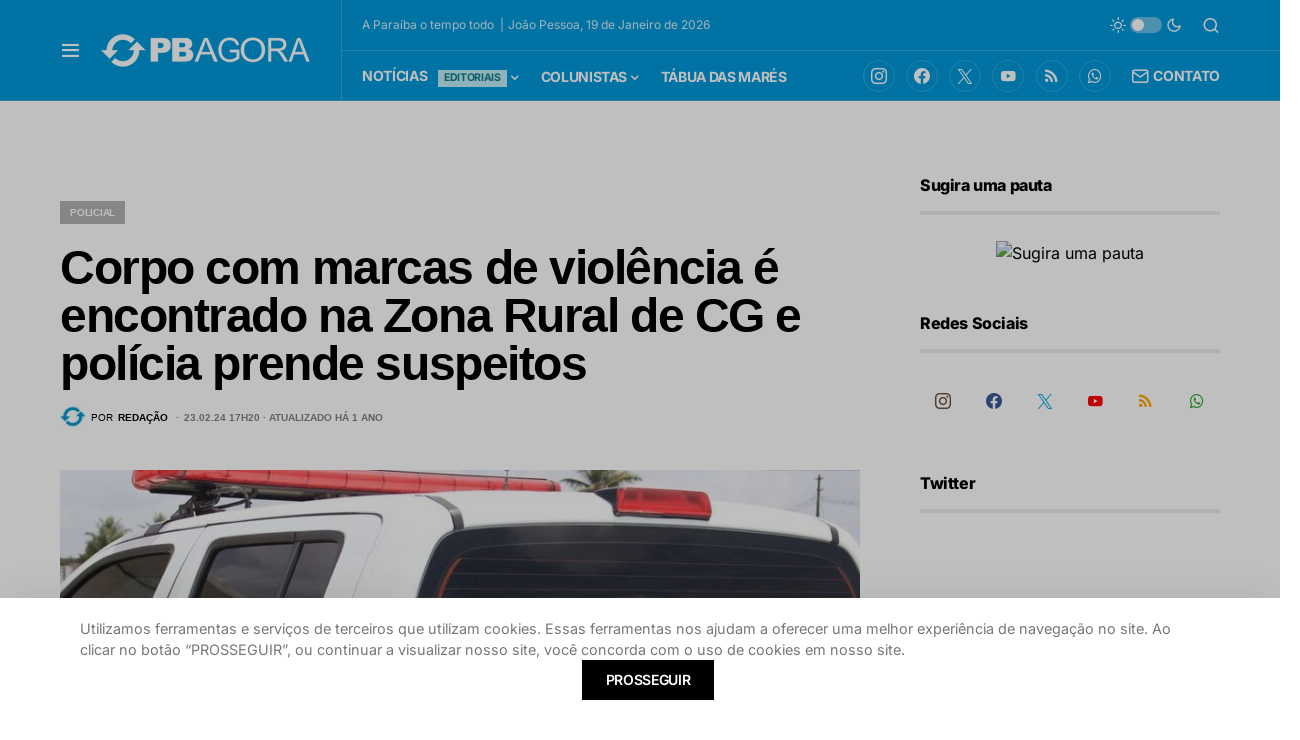

--- FILE ---
content_type: text/html; charset=UTF-8
request_url: https://www.pbagora.com.br/noticia/policial/corpo-com-marcas-de-violencia-e-encontrado-na-zona-rural-de-cg-e-policia-prende-suspeitos/
body_size: 32245
content:
<!doctype html><html lang="pt-BR"><head><meta charset="UTF-8" /><meta name="viewport" content="width=device-width, initial-scale=1" /><link rel="profile" href="https://gmpg.org/xfn/11" /><title>Corpo com marcas de violência é encontrado na Zona Rural de CG e polícia prende suspeitos - PB AGORA</title><style>img:is([sizes="auto" i], [sizes^="auto," i]) { contain-intrinsic-size: 3000px 1500px }</style><link rel="amphtml" href="https://www.pbagora.com.br/noticia/policial/corpo-com-marcas-de-violencia-e-encontrado-na-zona-rural-de-cg-e-policia-prende-suspeitos/amp/" /><meta name="generator" content="AMP for WP 1.1.2"/><meta name="description" content="Na manhã desta sexta-feira (23), o corpo de um homem foi encontrado no distrito de São José da Mata, em Campina Grande, Agreste da Paraíba. Segundo peritos da Polícia Civil, a vítima apresentava marcas de disparos de arma de fogo. O corpo foi avistado por moradores da localidade conhecida como&hellip;"><meta name="robots" content="index, follow, max-snippet:-1, max-image-preview:large, max-video-preview:-1"><link rel="canonical" href="https://www.pbagora.com.br/noticia/policial/corpo-com-marcas-de-violencia-e-encontrado-na-zona-rural-de-cg-e-policia-prende-suspeitos/"><meta property="og:url" content="https://www.pbagora.com.br/noticia/policial/corpo-com-marcas-de-violencia-e-encontrado-na-zona-rural-de-cg-e-policia-prende-suspeitos/"><meta property="og:site_name" content="PB AGORA"><meta property="og:locale" content="pt_BR"><meta property="og:type" content="article"><meta property="og:title" content="Corpo com marcas de violência é encontrado na Zona Rural de CG e polícia prende suspeitos - PB AGORA"><meta property="og:description" content="Na manhã desta sexta-feira (23), o corpo de um homem foi encontrado no distrito de São José da Mata, em Campina Grande, Agreste da Paraíba. Segundo peritos da Polícia Civil, a vítima apresentava marcas de disparos de arma de fogo. O corpo foi avistado por moradores da localidade conhecida como&hellip;"><meta property="og:image" content="https://www.pbagora.com.br/storage/2022/06/viatura_de_pc_walla_santos_7.jpg"><meta property="og:image:secure_url" content="https://www.pbagora.com.br/storage/2022/06/viatura_de_pc_walla_santos_7.jpg"><meta property="og:image:width" content="876"><meta property="og:image:height" content="585"> <script id="wpp-js" src="https://www.pbagora.com.br/ext/wordpress-popular-posts/assets/js/wpp.js?ver=7.2.0" data-sampling="1" data-sampling-rate="100" data-api-url="https://www.pbagora.com.br/wp-json/wordpress-popular-posts" data-post-id="811131" data-token="1be315a429" data-lang="0" data-debug="1"></script> <link rel="preload" href="https://www.pbagora.com.br/ext/canvas/assets/fonts/canvas-icons.woff" as="font" type="font/woff" crossorigin>
<script id="pbago-ready">window.advanced_ads_ready=function(e,a){a=a||"complete";var d=function(e){return"interactive"===a?"loading"!==e:"complete"===e};d(document.readyState)?e():document.addEventListener("readystatechange",(function(a){d(a.target.readyState)&&e()}),{once:"interactive"===a})},window.advanced_ads_ready_queue=window.advanced_ads_ready_queue||[];</script> <link data-optimized="1" rel='stylesheet' id='canvas-css' href='https://www.pbagora.com.br/inc/litespeed/css/a475f2b1230b90ea27a4e96c6c4cf160.css?ver=cf160' media='all' /><link rel='alternate stylesheet' id='powerkit-icons-css' href='https://www.pbagora.com.br/ext/powerkit/assets/fonts/powerkit-icons.woff' as='font' type='font/wof' crossorigin /><link data-optimized="1" rel='stylesheet' id='powerkit-css' href='https://www.pbagora.com.br/inc/litespeed/css/fc3aaf0adbe224a8eb3c7810b980b040.css?ver=0b040' media='all' /><link data-optimized="1" rel='stylesheet' id='wp-block-library-css' href='https://www.pbagora.com.br/inc/litespeed/css/0c9fe566e82ae2d91d3d618c6942d2cd.css?ver=2d2cd' media='all' /><link data-optimized="1" rel='stylesheet' id='canvas-block-alert-style-css' href='https://www.pbagora.com.br/inc/litespeed/css/f1e5b3a844947320406ce800eeedd805.css?ver=dd805' media='all' /><link data-optimized="1" rel='stylesheet' id='canvas-block-progress-style-css' href='https://www.pbagora.com.br/inc/litespeed/css/4da06c8170ee0d12c20399f16751a67c.css?ver=1a67c' media='all' /><link data-optimized="1" rel='stylesheet' id='canvas-block-collapsibles-style-css' href='https://www.pbagora.com.br/inc/litespeed/css/179e45d6265137520c98de3437504be7.css?ver=04be7' media='all' /><link data-optimized="1" rel='stylesheet' id='canvas-block-tabs-style-css' href='https://www.pbagora.com.br/inc/litespeed/css/9a6e1c20a97fc6a0887c066daba356e7.css?ver=356e7' media='all' /><link data-optimized="1" rel='stylesheet' id='canvas-block-section-heading-style-css' href='https://www.pbagora.com.br/inc/litespeed/css/8e23870dffbbd4d5fc4b343181401138.css?ver=01138' media='all' /><link data-optimized="1" rel='stylesheet' id='canvas-block-row-style-css' href='https://www.pbagora.com.br/inc/litespeed/css/d1a6894ef730859094e1e3d7d140a46f.css?ver=0a46f' media='all' /><link data-optimized="1" rel='stylesheet' id='canvas-justified-gallery-block-style-css' href='https://www.pbagora.com.br/inc/litespeed/css/d0fe8350fc93310c85cb884b3aec6807.css?ver=c6807' media='all' /><link data-optimized="1" rel='stylesheet' id='canvas-slider-gallery-block-style-css' href='https://www.pbagora.com.br/inc/litespeed/css/67ff4551aa0eed91c0f181a2f86df566.css?ver=df566' media='all' /><link data-optimized="1" rel='stylesheet' id='canvas-block-posts-sidebar-css' href='https://www.pbagora.com.br/inc/litespeed/css/905dcb5da9ddf3186056db69a5af4bdc.css?ver=f4bdc' media='all' /><style id='classic-theme-styles-inline-css'>/*! This file is auto-generated */
.wp-block-button__link{color:#fff;background-color:#32373c;border-radius:9999px;box-shadow:none;text-decoration:none;padding:calc(.667em + 2px) calc(1.333em + 2px);font-size:1.125em}.wp-block-file__button{background:#32373c;color:#fff;text-decoration:none}</style><style id='global-styles-inline-css'>:root{--wp--preset--aspect-ratio--square: 1;--wp--preset--aspect-ratio--4-3: 4/3;--wp--preset--aspect-ratio--3-4: 3/4;--wp--preset--aspect-ratio--3-2: 3/2;--wp--preset--aspect-ratio--2-3: 2/3;--wp--preset--aspect-ratio--16-9: 16/9;--wp--preset--aspect-ratio--9-16: 9/16;--wp--preset--color--black: #000000;--wp--preset--color--cyan-bluish-gray: #abb8c3;--wp--preset--color--white: #FFFFFF;--wp--preset--color--pale-pink: #f78da7;--wp--preset--color--vivid-red: #cf2e2e;--wp--preset--color--luminous-vivid-orange: #ff6900;--wp--preset--color--luminous-vivid-amber: #fcb900;--wp--preset--color--light-green-cyan: #7bdcb5;--wp--preset--color--vivid-green-cyan: #00d084;--wp--preset--color--pale-cyan-blue: #8ed1fc;--wp--preset--color--vivid-cyan-blue: #0693e3;--wp--preset--color--vivid-purple: #9b51e0;--wp--preset--color--blue: #59BACC;--wp--preset--color--green: #58AD69;--wp--preset--color--orange: #FFBC49;--wp--preset--color--red: #e32c26;--wp--preset--color--gray-50: #f8f9fa;--wp--preset--color--gray-100: #f8f9fb;--wp--preset--color--gray-200: #e9ecef;--wp--preset--color--secondary: #818181;--wp--preset--gradient--vivid-cyan-blue-to-vivid-purple: linear-gradient(135deg,rgba(6,147,227,1) 0%,rgb(155,81,224) 100%);--wp--preset--gradient--light-green-cyan-to-vivid-green-cyan: linear-gradient(135deg,rgb(122,220,180) 0%,rgb(0,208,130) 100%);--wp--preset--gradient--luminous-vivid-amber-to-luminous-vivid-orange: linear-gradient(135deg,rgba(252,185,0,1) 0%,rgba(255,105,0,1) 100%);--wp--preset--gradient--luminous-vivid-orange-to-vivid-red: linear-gradient(135deg,rgba(255,105,0,1) 0%,rgb(207,46,46) 100%);--wp--preset--gradient--very-light-gray-to-cyan-bluish-gray: linear-gradient(135deg,rgb(238,238,238) 0%,rgb(169,184,195) 100%);--wp--preset--gradient--cool-to-warm-spectrum: linear-gradient(135deg,rgb(74,234,220) 0%,rgb(151,120,209) 20%,rgb(207,42,186) 40%,rgb(238,44,130) 60%,rgb(251,105,98) 80%,rgb(254,248,76) 100%);--wp--preset--gradient--blush-light-purple: linear-gradient(135deg,rgb(255,206,236) 0%,rgb(152,150,240) 100%);--wp--preset--gradient--blush-bordeaux: linear-gradient(135deg,rgb(254,205,165) 0%,rgb(254,45,45) 50%,rgb(107,0,62) 100%);--wp--preset--gradient--luminous-dusk: linear-gradient(135deg,rgb(255,203,112) 0%,rgb(199,81,192) 50%,rgb(65,88,208) 100%);--wp--preset--gradient--pale-ocean: linear-gradient(135deg,rgb(255,245,203) 0%,rgb(182,227,212) 50%,rgb(51,167,181) 100%);--wp--preset--gradient--electric-grass: linear-gradient(135deg,rgb(202,248,128) 0%,rgb(113,206,126) 100%);--wp--preset--gradient--midnight: linear-gradient(135deg,rgb(2,3,129) 0%,rgb(40,116,252) 100%);--wp--preset--font-size--small: 13px;--wp--preset--font-size--medium: 20px;--wp--preset--font-size--large: 36px;--wp--preset--font-size--x-large: 42px;--wp--preset--spacing--20: 0.44rem;--wp--preset--spacing--30: 0.67rem;--wp--preset--spacing--40: 1rem;--wp--preset--spacing--50: 1.5rem;--wp--preset--spacing--60: 2.25rem;--wp--preset--spacing--70: 3.38rem;--wp--preset--spacing--80: 5.06rem;--wp--preset--shadow--natural: 6px 6px 9px rgba(0, 0, 0, 0.2);--wp--preset--shadow--deep: 12px 12px 50px rgba(0, 0, 0, 0.4);--wp--preset--shadow--sharp: 6px 6px 0px rgba(0, 0, 0, 0.2);--wp--preset--shadow--outlined: 6px 6px 0px -3px rgba(255, 255, 255, 1), 6px 6px rgba(0, 0, 0, 1);--wp--preset--shadow--crisp: 6px 6px 0px rgba(0, 0, 0, 1);}:where(.is-layout-flex){gap: 0.5em;}:where(.is-layout-grid){gap: 0.5em;}body .is-layout-flex{display: flex;}.is-layout-flex{flex-wrap: wrap;align-items: center;}.is-layout-flex > :is(*, div){margin: 0;}body .is-layout-grid{display: grid;}.is-layout-grid > :is(*, div){margin: 0;}:where(.wp-block-columns.is-layout-flex){gap: 2em;}:where(.wp-block-columns.is-layout-grid){gap: 2em;}:where(.wp-block-post-template.is-layout-flex){gap: 1.25em;}:where(.wp-block-post-template.is-layout-grid){gap: 1.25em;}.has-black-color{color: var(--wp--preset--color--black) !important;}.has-cyan-bluish-gray-color{color: var(--wp--preset--color--cyan-bluish-gray) !important;}.has-white-color{color: var(--wp--preset--color--white) !important;}.has-pale-pink-color{color: var(--wp--preset--color--pale-pink) !important;}.has-vivid-red-color{color: var(--wp--preset--color--vivid-red) !important;}.has-luminous-vivid-orange-color{color: var(--wp--preset--color--luminous-vivid-orange) !important;}.has-luminous-vivid-amber-color{color: var(--wp--preset--color--luminous-vivid-amber) !important;}.has-light-green-cyan-color{color: var(--wp--preset--color--light-green-cyan) !important;}.has-vivid-green-cyan-color{color: var(--wp--preset--color--vivid-green-cyan) !important;}.has-pale-cyan-blue-color{color: var(--wp--preset--color--pale-cyan-blue) !important;}.has-vivid-cyan-blue-color{color: var(--wp--preset--color--vivid-cyan-blue) !important;}.has-vivid-purple-color{color: var(--wp--preset--color--vivid-purple) !important;}.has-black-background-color{background-color: var(--wp--preset--color--black) !important;}.has-cyan-bluish-gray-background-color{background-color: var(--wp--preset--color--cyan-bluish-gray) !important;}.has-white-background-color{background-color: var(--wp--preset--color--white) !important;}.has-pale-pink-background-color{background-color: var(--wp--preset--color--pale-pink) !important;}.has-vivid-red-background-color{background-color: var(--wp--preset--color--vivid-red) !important;}.has-luminous-vivid-orange-background-color{background-color: var(--wp--preset--color--luminous-vivid-orange) !important;}.has-luminous-vivid-amber-background-color{background-color: var(--wp--preset--color--luminous-vivid-amber) !important;}.has-light-green-cyan-background-color{background-color: var(--wp--preset--color--light-green-cyan) !important;}.has-vivid-green-cyan-background-color{background-color: var(--wp--preset--color--vivid-green-cyan) !important;}.has-pale-cyan-blue-background-color{background-color: var(--wp--preset--color--pale-cyan-blue) !important;}.has-vivid-cyan-blue-background-color{background-color: var(--wp--preset--color--vivid-cyan-blue) !important;}.has-vivid-purple-background-color{background-color: var(--wp--preset--color--vivid-purple) !important;}.has-black-border-color{border-color: var(--wp--preset--color--black) !important;}.has-cyan-bluish-gray-border-color{border-color: var(--wp--preset--color--cyan-bluish-gray) !important;}.has-white-border-color{border-color: var(--wp--preset--color--white) !important;}.has-pale-pink-border-color{border-color: var(--wp--preset--color--pale-pink) !important;}.has-vivid-red-border-color{border-color: var(--wp--preset--color--vivid-red) !important;}.has-luminous-vivid-orange-border-color{border-color: var(--wp--preset--color--luminous-vivid-orange) !important;}.has-luminous-vivid-amber-border-color{border-color: var(--wp--preset--color--luminous-vivid-amber) !important;}.has-light-green-cyan-border-color{border-color: var(--wp--preset--color--light-green-cyan) !important;}.has-vivid-green-cyan-border-color{border-color: var(--wp--preset--color--vivid-green-cyan) !important;}.has-pale-cyan-blue-border-color{border-color: var(--wp--preset--color--pale-cyan-blue) !important;}.has-vivid-cyan-blue-border-color{border-color: var(--wp--preset--color--vivid-cyan-blue) !important;}.has-vivid-purple-border-color{border-color: var(--wp--preset--color--vivid-purple) !important;}.has-vivid-cyan-blue-to-vivid-purple-gradient-background{background: var(--wp--preset--gradient--vivid-cyan-blue-to-vivid-purple) !important;}.has-light-green-cyan-to-vivid-green-cyan-gradient-background{background: var(--wp--preset--gradient--light-green-cyan-to-vivid-green-cyan) !important;}.has-luminous-vivid-amber-to-luminous-vivid-orange-gradient-background{background: var(--wp--preset--gradient--luminous-vivid-amber-to-luminous-vivid-orange) !important;}.has-luminous-vivid-orange-to-vivid-red-gradient-background{background: var(--wp--preset--gradient--luminous-vivid-orange-to-vivid-red) !important;}.has-very-light-gray-to-cyan-bluish-gray-gradient-background{background: var(--wp--preset--gradient--very-light-gray-to-cyan-bluish-gray) !important;}.has-cool-to-warm-spectrum-gradient-background{background: var(--wp--preset--gradient--cool-to-warm-spectrum) !important;}.has-blush-light-purple-gradient-background{background: var(--wp--preset--gradient--blush-light-purple) !important;}.has-blush-bordeaux-gradient-background{background: var(--wp--preset--gradient--blush-bordeaux) !important;}.has-luminous-dusk-gradient-background{background: var(--wp--preset--gradient--luminous-dusk) !important;}.has-pale-ocean-gradient-background{background: var(--wp--preset--gradient--pale-ocean) !important;}.has-electric-grass-gradient-background{background: var(--wp--preset--gradient--electric-grass) !important;}.has-midnight-gradient-background{background: var(--wp--preset--gradient--midnight) !important;}.has-small-font-size{font-size: var(--wp--preset--font-size--small) !important;}.has-medium-font-size{font-size: var(--wp--preset--font-size--medium) !important;}.has-large-font-size{font-size: var(--wp--preset--font-size--large) !important;}.has-x-large-font-size{font-size: var(--wp--preset--font-size--x-large) !important;}
:where(.wp-block-post-template.is-layout-flex){gap: 1.25em;}:where(.wp-block-post-template.is-layout-grid){gap: 1.25em;}
:where(.wp-block-columns.is-layout-flex){gap: 2em;}:where(.wp-block-columns.is-layout-grid){gap: 2em;}
:root :where(.wp-block-pullquote){font-size: 1.5em;line-height: 1.6;}</style><link data-optimized="1" rel='stylesheet' id='unslider-css-css' href='https://www.pbagora.com.br/inc/litespeed/css/a3be90d1ac0a10492f16aa3d9821b769.css?ver=1b769' media='all' /><link data-optimized="1" rel='stylesheet' id='slider-css-css' href='https://www.pbagora.com.br/inc/litespeed/css/e2723d4bfa55e43f6e2b5ee1a049ed3c.css?ver=9ed3c' media='all' /><link data-optimized="1" rel='stylesheet' id='advanced-popups-css' href='https://www.pbagora.com.br/inc/litespeed/css/d128d82542fb581c38025106c37df379.css?ver=df379' media='all' /><link data-optimized="1" rel='stylesheet' id='canvas-block-heading-style-css' href='https://www.pbagora.com.br/inc/litespeed/css/bc42dfa5304f875cb1a7d14bff0045ae.css?ver=045ae' media='all' /><link data-optimized="1" rel='stylesheet' id='canvas-block-list-style-css' href='https://www.pbagora.com.br/inc/litespeed/css/d385113c5207e085394a630ac92339aa.css?ver=339aa' media='all' /><link data-optimized="1" rel='stylesheet' id='canvas-block-paragraph-style-css' href='https://www.pbagora.com.br/inc/litespeed/css/0b6feeacf49ef1854c4ab6d71f999963.css?ver=99963' media='all' /><link data-optimized="1" rel='stylesheet' id='canvas-block-separator-style-css' href='https://www.pbagora.com.br/inc/litespeed/css/d5d071622155c55366b0d0d4d009ab43.css?ver=9ab43' media='all' /><link data-optimized="1" rel='stylesheet' id='canvas-block-group-style-css' href='https://www.pbagora.com.br/inc/litespeed/css/221beffe264988399d3ea27237c9f163.css?ver=9f163' media='all' /><link data-optimized="1" rel='stylesheet' id='canvas-block-cover-style-css' href='https://www.pbagora.com.br/inc/litespeed/css/094251f8718541225728b7bb0a9e3d22.css?ver=e3d22' media='all' /><link data-optimized="1" rel='stylesheet' id='powerkit-author-box-css' href='https://www.pbagora.com.br/inc/litespeed/css/6e931be58bddcb17e63fc70acda00c0a.css?ver=00c0a' media='all' /><link data-optimized="1" rel='stylesheet' id='powerkit-basic-elements-css' href='https://www.pbagora.com.br/inc/litespeed/css/c23e3640a1411f516c6d8a5d77d125de.css?ver=125de' media='screen' /><link data-optimized="1" rel='stylesheet' id='powerkit-coming-soon-css' href='https://www.pbagora.com.br/inc/litespeed/css/6a78b452d1d1a7e6abf999a5ed452f5e.css?ver=52f5e' media='all' /><link data-optimized="1" rel='stylesheet' id='powerkit-content-formatting-css' href='https://www.pbagora.com.br/inc/litespeed/css/927ef0f6f2c88e98917f1156b9cba857.css?ver=ba857' media='all' /><link data-optimized="1" rel='stylesheet' id='powerkit-сontributors-css' href='https://www.pbagora.com.br/inc/litespeed/css/f0f65c6fa4257f6a4317963e83508c2d.css?ver=08c2d' media='all' /><link data-optimized="1" rel='stylesheet' id='powerkit-featured-categories-css' href='https://www.pbagora.com.br/inc/litespeed/css/d68164089453d12004fb3226af51ce42.css?ver=1ce42' media='all' /><link data-optimized="1" rel='stylesheet' id='powerkit-inline-posts-css' href='https://www.pbagora.com.br/inc/litespeed/css/3142cb74bfc8a647aa79ca233979067e.css?ver=9067e' media='all' /><link data-optimized="1" rel='stylesheet' id='powerkit-instagram-css' href='https://www.pbagora.com.br/inc/litespeed/css/4fdcbb2d2c95776a4eba46d2d51886f6.css?ver=886f6' media='all' /><link data-optimized="1" rel='stylesheet' id='powerkit-justified-gallery-css' href='https://www.pbagora.com.br/inc/litespeed/css/559a8a8392e1f7a96e4748376a4d189f.css?ver=d189f' media='all' /><link data-optimized="1" rel='stylesheet' id='powerkit-lazyload-css' href='https://www.pbagora.com.br/inc/litespeed/css/d8da9132253f4facc2d8416fd2e3657a.css?ver=3657a' media='all' /><link data-optimized="1" rel='stylesheet' id='glightbox-css' href='https://www.pbagora.com.br/inc/litespeed/css/cf5feaf41a34d2251b18637d3d325fcc.css?ver=25fcc' media='all' /><link data-optimized="1" rel='stylesheet' id='powerkit-lightbox-css' href='https://www.pbagora.com.br/inc/litespeed/css/4afb65b6ccbe5624b2eaaa404b30853a.css?ver=0853a' media='all' /><link data-optimized="1" rel='stylesheet' id='powerkit-scroll-to-top-css' href='https://www.pbagora.com.br/inc/litespeed/css/2d2585029e9b68352629808d2a217057.css?ver=17057' media='all' /><link data-optimized="1" rel='stylesheet' id='powerkit-share-buttons-css' href='https://www.pbagora.com.br/inc/litespeed/css/8c1e8c866705e348917e45272a8c6d31.css?ver=c6d31' media='all' /><link data-optimized="1" rel='stylesheet' id='powerkit-slider-gallery-css' href='https://www.pbagora.com.br/inc/litespeed/css/5fd2ee40b6c143c6a11f50ccdbc91e1b.css?ver=91e1b' media='all' /><link data-optimized="1" rel='stylesheet' id='powerkit-social-links-css' href='https://www.pbagora.com.br/inc/litespeed/css/76fc7b56c45dbcdd83a9cfc13535681d.css?ver=5681d' media='all' /><link data-optimized="1" rel='stylesheet' id='powerkit-table-of-contents-css' href='https://www.pbagora.com.br/inc/litespeed/css/05187d5104d1bba1383b64eee8939c6a.css?ver=39c6a' media='all' /><link data-optimized="1" rel='stylesheet' id='powerkit-twitter-css' href='https://www.pbagora.com.br/inc/litespeed/css/613510f0c2cbcbd9c32e98f2d1946b31.css?ver=46b31' media='all' /><link data-optimized="1" rel='stylesheet' id='powerkit-widget-about-css' href='https://www.pbagora.com.br/inc/litespeed/css/27de7fb93db9248c0ec4615b34df7cbb.css?ver=f7cbb' media='all' /><link data-optimized="1" rel='stylesheet' id='wordpress-popular-posts-css-css' href='https://www.pbagora.com.br/inc/litespeed/css/2ec541fac694dd06aa0a3fbc903b70b2.css?ver=b70b2' media='all' /><link data-optimized="1" rel='stylesheet' id='csco-styles-css' href='https://www.pbagora.com.br/inc/litespeed/css/fc83eaded809bd49c09f6b3206a2dcb5.css?ver=2dcb5' media='all' /><style id='csco-styles-inline-css'>.searchwp-live-search-no-min-chars:after { content: "Continue typing" }</style><link data-optimized="1" rel='stylesheet' id='csco_child_css-css' href='https://www.pbagora.com.br/inc/litespeed/css/f30e4723e5d59b46d5a7b8fba2cef4b7.css?ver=ef4b7' media='all' /> <script src="https://www.pbagora.com.br/_auto.js?_req=L25vdGljaWEvcG9saWNpYWwvY29ycG8tY29tLW1hcmNhcy1kZS12aW9sZW5jaWEtZS1lbmNvbnRyYWRvLW5hLXpvbmEtcnVyYWwtZGUtY2ctZS1wb2xpY2lhLXByZW5kZS1zdXNwZWl0b3Mv" id="auto_js-js"></script> <script src="https://www.pbagora.com.br/lib/js/jquery/jquery.min.js" id="jquery-core-js"></script> <script src="https://www.pbagora.com.br/lib/js/jquery/jquery-migrate.min.js" id="jquery-migrate-js"></script> <script src="https://www.pbagora.com.br/storage/321/711/public/assets/js/561.js" id="unslider-js-js"></script> <script src="https://www.pbagora.com.br/storage/321/711/public/assets/js/25.js" id="unslider-move-js-js"></script> <script src="https://www.pbagora.com.br/storage/321/711/public/assets/js/270.js" id="unslider-swipe-js-js"></script> <script src="https://www.pbagora.com.br/ext/advanced-popups/public/js/advanced-popups-public.js" id="advanced-popups-js"></script> <script id="advanced-ads-advanced-js-js-extra">var advads_options = {"blog_id":"1","privacy":{"enabled":false,"state":"not_needed"}};</script> <script src="https://www.pbagora.com.br/storage/321/266/public/assets/js/243.js" id="advanced-ads-advanced-js-js"></script> <script id="advanced_ads_pro/visitor_conditions-js-extra">var advanced_ads_pro_visitor_conditions = {"referrer_cookie_name":"advanced_ads_pro_visitor_referrer","referrer_exdays":"365","page_impr_cookie_name":"advanced_ads_page_impressions","page_impr_exdays":"3650"};</script> <script src="https://www.pbagora.com.br/storage/321/401/523/562/817/414.js" id="advanced_ads_pro/visitor_conditions-js"></script> <link rel="alternate" title="oEmbed (JSON)" type="application/json+oembed" href="https://www.pbagora.com.br/wp-json/oembed/1.0/embed?url=https%3A%2F%2Fwww.pbagora.com.br%2Fnoticia%2Fpolicial%2Fcorpo-com-marcas-de-violencia-e-encontrado-na-zona-rural-de-cg-e-policia-prende-suspeitos%2F" /><link rel="alternate" title="oEmbed (XML)" type="text/xml+oembed" href="https://www.pbagora.com.br/wp-json/oembed/1.0/embed?url=https%3A%2F%2Fwww.pbagora.com.br%2Fnoticia%2Fpolicial%2Fcorpo-com-marcas-de-violencia-e-encontrado-na-zona-rural-de-cg-e-policia-prende-suspeitos%2F&#038;format=xml" /><link rel="preload" href="https://www.pbagora.com.br/ext/advanced-popups/fonts/advanced-popups-icons.woff" as="font" type="font/woff" crossorigin><style id="wpp-loading-animation-styles">@-webkit-keyframes bgslide{from{background-position-x:0}to{background-position-x:-200%}}@keyframes bgslide{from{background-position-x:0}to{background-position-x:-200%}}.wpp-widget-block-placeholder,.wpp-shortcode-placeholder{margin:0 auto;width:60px;height:3px;background:#dd3737;background:linear-gradient(90deg,#dd3737 0%,#571313 10%,#dd3737 100%);background-size:200% auto;border-radius:3px;-webkit-animation:bgslide 1s infinite linear;animation:bgslide 1s infinite linear}</style> <script>advads_items = { conditions: {}, display_callbacks: {}, display_effect_callbacks: {}, hide_callbacks: {}, backgrounds: {}, effect_durations: {}, close_functions: {}, showed: [] };</script><style type="text/css" id="pbago-layer-custom-css"></style><script type="text/javascript">var advadsCfpQueue = [];
		var advadsCfpAd = function( adID ){
			if ( 'undefined' == typeof advadsProCfp ) { advadsCfpQueue.push( adID ) } else { advadsProCfp.addElement( adID ) }
		};</script> <script type="text/javascript">var ajaxurl = "https://www.pbagora.com.br/wp-admin/admin-ajax.php";</script> <script>document.addEventListener("DOMContentLoaded", function () {
    console.log("Script carregado!");

    let mainPost = document.querySelector(".main-news"); // Altere para a classe real da notícia principal

    if (!mainPost) {
        console.error("Erro: Notícia principal não encontrada.");
        return;
    }

    let postTimeSpan = mainPost.querySelector("#post-updated-time");

    if (!postTimeSpan) {
        console.error("Erro: Elemento #post-updated-time não encontrado dentro da notícia principal.");
        return;
    }

    let postId = postTimeSpan.getAttribute("data-post-id");

    if (!postId) {
        console.error("Erro: ID do post não encontrado.");
        return;
    }

    console.log("Buscando tempo de atualização para o post ID:", postId);

    fetch("https://www.pbagora.com.br/wp-admin/admin-ajax.php", { 
        method: "POST",
        headers: { "Content-Type": "application/x-www-form-urlencoded" },
        body: new URLSearchParams({
            action: "get_post_last_update",
            post_id: postId
        })
    })
    .then(response => response.json())
    .then(data => {
        console.log("Resposta AJAX:", data);

        if (data.success) {
            let timeText = " Atualizado há " + data.data.time_diff;
            postTimeSpan.textContent = timeText;
            console.log("Texto atualizado para:", postTimeSpan.textContent);
        } else {
            console.error("Erro na resposta AJAX:", data.data);
        }
    })
    .catch(error => console.error("Erro no AJAX:", error));
});</script> <meta http-equiv="refresh" content="300"> <script>var _comscore = _comscore || [];
  _comscore.push({ c1: "2", c2: "37650866" });
  (function() {
    var s = document.createElement("script"), el = document.getElementsByTagName("script")[0]; s.async = true;
    s.src = "https://sb.scorecardresearch.com/cs/37650866/beacon.js";
    el.parentNode.insertBefore(s, el);
  })();</script> <noscript>
<img src="https://sb.scorecardresearch.com/p?c1=2&amp;c2=37650866&amp;cv=3.6.0&amp;cj=1">
</noscript><link rel="apple-touch-icon" sizes="180x180" href="https://pbagora.s3.amazonaws.com/2021/07/07154304/apple-touch-icon.png"><link rel="icon" type="image/png" sizes="32x32" href="https://pbagora.s3.amazonaws.com/2021/07/07154302/favicon-32x32-1.png"><link rel="icon" type="image/png" sizes="16x16" href="https://pbagora.s3.amazonaws.com/2021/07/07154316/favicon-16x16-1.png"><link rel="mask-icon" href="https://pbagora.s3.amazonaws.com/2021/07/07154308/safari-pinned-tab.svg" color="#5bbad5"><meta name="msapplication-TileColor" content="#da532c"><meta name="theme-color" content="#0098d9"><meta name="viewport" content="width=device-width, initial-scale=1.0, maximum-scale=1.0, user-scalable=no" /> <script async src="https://www.googletagmanager.com/gtag/js?id=G-MZ7LGRWM1J"></script> <script>window.dataLayer = window.dataLayer || [];
  function gtag(){dataLayer.push(arguments);}
  gtag('js', new Date());

  gtag('config', 'G-MZ7LGRWM1J');</script> <script>var disqus_config = function () {
    this.language = "pt";
};</script>  <script async src="https://securepubads.g.doubleclick.net/tag/js/gpt.js"></script> <script>var googletag = googletag || {}; 
googletag.cmd = googletag.cmd || []; 
//googletag.pubads().collapseEmptyDivs();</script> <script>googletag.cmd.push(function() { 
            //Mapping
            var mapping_New_Sec_topo = googletag.sizeMapping().
    addSize([992, 0], [[970, 90], [728, 90], [468, 60], [200, 250]]). 
   addSize([728, 0], [[728, 90], [468, 60], [350, 100], [300, 250], [1, 1]]). 
    addSize([320, 0], [[234, 60], [234, 60], [350, 100], [300, 250], [1, 1]]). 
    addSize([0, 0], [[234, 120], [234, 60], [350, 100], [300, 250], [1, 1]]). 
    build(); 

googletag.defineSlot('/21685702823/new_home_topo', [[970, 90], [970, 250], [728, 90], [768, 90], [468, 60]], 'div-gpt-ad-1582840538976-0').defineSizeMapping(mapping_New_Sec_topo).addService(googletag.pubads());
				
				
				
//Nova tag DFP test Ad Server 26/07/2023
	// googletag.defineSlot('/21685702823/fixo_pop_300', [300, 250], 'div-gpt-ad-1690372109843-0').addService(googletag.pubads()); // comentado em 09/04/2024
	// 
	  googletag.defineSlot('/21685702823/fixo_pop_300', [300, 250], 'div-gpt-ad-1712704260556-0').addService(googletag.pubads());
				
 //   googletag.defineOutOfPageSlot('/21685702823/fixo_pop_300', 'div-gpt-ad-1690372109843-0').addService(googletag.pubads());
   googletag.pubads().enableSingleRequest();
	googletag.pubads().collapseEmptyDivs();
	googletag.enableServices();
				
				
//NOVOS ADs - 17062021
    var mapping_home_topo = googletag.sizeMapping().
    addSize([992, 0], [[970, 250], [970, 90], [728, 90], [468, 60], [200, 250]]). 
    addSize([728, 0], [[728, 90], [468, 60], [350, 100], [300, 250], [1, 1]]). 
    addSize([320, 0], [[234, 60], [234, 60], [350, 100], [300, 250], [1, 1]]). 
    addSize([0, 0], [[234, 120], [234, 60], [350, 100], [300, 250], [1, 1]]). 
    build(); 

				googletag.defineSlot('/21685702823/new_sec_topo', [[468, 60], [970, 90], [300, 250], [970, 250], [768, 90], [728, 90]], 'div-gpt-ad-1623878291628-0').defineSizeMapping(mapping_home_topo).addService(googletag.pubads());
				googletag.pubads().enableSingleRequest();
				googletag.pubads().collapseEmptyDivs();
				googletag.enableServices();

				
				googletag.defineSlot('/21685702823/home_topo', [[468, 60], [970, 90], [970, 250], [300, 250], [728, 90]], 'div-gpt-ad-1623878039088-0').defineSizeMapping(mapping_home_topo).addService(googletag.pubads());
				googletag.pubads().enableSingleRequest();
				googletag.pubads().collapseEmptyDivs();
				googletag.enableServices();
				
// NOVOS ADs - 17062021 - FIM


//
// NOVOS ADs - 28062021 
				googletag.defineSlot('/21685702823/home_meio1', [[300, 300], [468, 60], [300, 250]], 'div-gpt-ad-1624881848006-0').addService(googletag.pubads());
				googletag.pubads().enableSingleRequest();
				googletag.pubads().collapseEmptyDivs();
				googletag.enableServices();
				
				googletag.defineSlot('/21685702823/home_superbanner', [[300, 250], [300, 300], [970, 90], [300, 600], [970, 250]], 'div-gpt-ad-1624882496013-0').defineSizeMapping(mapping_home_topo).addService(googletag.pubads());
				googletag.pubads().enableSingleRequest();
				googletag.pubads().collapseEmptyDivs();
				googletag.enableServices();
				
				googletag.defineSlot('/21685702823/sec_sidebar1', [[300, 300], [300, 250]], 'div-gpt-ad-1625767642744-0').addService(googletag.pubads());
				googletag.pubads().enableSingleRequest();
				googletag.pubads().collapseEmptyDivs();
				googletag.enableServices();

// NOVOS ADs - 28062021 - FIM


googletag.defineSlot('/21685702823/new_sec_topo2', [[300, 250], [728, 90], [970, 90]], 'div-gpt-ad-1582840923850-0').addService(googletag.pubads());


	googletag.defineSlot('/21685702823/new_sec_conteudo', [300, 250], 'div-gpt-ad-1574430280163-0').addService(googletag.pubads());
				googletag.pubads().enableSingleRequest();
				googletag.pubads().collapseEmptyDivs();
				googletag.enableServices();

		var mapping_New_Sec_meioBottom = googletag.sizeMapping().
    addSize([728, 0], [728, 90], [468, 60], [320, 100], [300, 250]). 
    addSize([768, 0], [[728, 90], [468, 60], [320, 100], [300, 250], [1, 1]]). 
    addSize([320, 0], [[234, 60], [234, 60], [320, 100], [300, 250], [1, 1]]). 
    addSize([0, 0], [[234, 120], [234, 60], [320, 100], [300, 250], [1, 1]]). 
    build();
				
 googletag.defineSlot('/21685702823/WP_voce_viu', [300, 600], 'div-gpt-ad-1549506349692-0').addService(googletag.pubads());
				    	
googletag.defineSlot('/21685702823/new_home_voceviu_2', [300, 600], 'div-gpt-ad-1549506747695-2').addService(googletag.pubads());
googletag.defineSlot('/21685702823/new_home_voceviu', [300, 600], 'div-gpt-ad-1549506747695-1').addService(googletag.pubads());
var mapping_New_Home_p3 = googletag.sizeMapping().
    addSize([600, 0], [[468, 60], [320, 100], [1, 1]]). 
    addSize([0, 0], [[234, 120], [1, 1]]). 
    build();


   googletag.defineSlot('/21685702823/New_Home_p3', [468, 60], 'div-gpt-ad-1493387479591-0').defineSizeMapping(mapping_New_Home_p3).addService(googletag.pubads()).setCollapseEmptyDiv(true); var mapping_New_Home_p3_Lbaixo = googletag.sizeMapping().addSize([768, 0], [[728, 90], [468, 60]]).addSize([600, 0], [[468, 60], [320, 100], [1, 1]]).addSize([0, 0], [[234, 60], [320, 50], [1, 1]]).build();



googletag.defineSlot('/21685702823/New_Sec_meioBottom', [728, 90], 'div-gpt-ad-1493386374551-3').defineSizeMapping(mapping_New_Sec_meioBottom).addService(googletag.pubads()).setCollapseEmptyDiv(true); 
    googletag.defineSlot('/21685702823/New_Ultimas_Arroba_Banner_Fixo', [300, 250],
    'div-gpt-ad-1493304991537-10').addService(googletag.pubads()).setCollapseEmptyDiv(true);
    /* 
googletag.defineSlot('/21685702823/New_Ultimas_Arroba_More_Cont_1', [300, 250],
    'div-gpt-ad-1493304991537-1001').addService(googletag.pubads()).setCollapseEmptyDiv(false);
    googletag.defineSlot('/21685702823/New_Ultimas_Arroba_More_Cont_2', [300, 250],
    'div-gpt-ad-1493304991537-1002').addService(googletag.pubads()).setCollapseEmptyDiv(false);
    googletag.defineSlot('/21685702823/New_Ultimas_Arroba_More_Cont_3', [300, 250],
    'div-gpt-ad-1493304991537-1003').addService(googletag.pubads()).setCollapseEmptyDiv(false);
    googletag.defineSlot('/21685702823/New_Ultimas_Arroba_More_Cont_4', [300, 250],
    'div-gpt-ad-1493304991537-1004').addService(googletag.pubads()).setCollapseEmptyDiv(false);
    googletag.defineSlot('/21685702823/New_Ultimas_Arroba_More_Cont_5', [300, 250],
    'div-gpt-ad-1493304991537-1005').addService(googletag.pubads()).setCollapseEmptyDiv(false);
    googletag.defineSlot('/21685702823/New_Ultimas_Arroba_More_Cont_6', [300, 250],
    'div-gpt-ad-1493304991537-1006').addService(googletag.pubads()).setCollapseEmptyDiv(false);
    googletag.defineSlot('/21685702823/New_Ultimas_Arroba_More_Cont_7', [300, 250],
    'div-gpt-ad-1493304991537-1007').addService(googletag.pubads()).setCollapseEmptyDiv(true);
    googletag.defineSlot('/21685702823/New_Ultimas_Arroba_More_Cont_8', [300, 250],
    'div-gpt-ad-1493304991537-1008').addService(googletag.pubads()).setCollapseEmptyDiv(true);
    googletag.defineSlot('/21685702823/New_Ultimas_Arroba_More_Cont_9', [300, 250],
    'div-gpt-ad-1493304991537-1009').addService(googletag.pubads()).setCollapseEmptyDiv(true);
    googletag.defineSlot('/21685702823/New_Ultimas_Arroba_More_Cont_10', [300, 250],
    'div-gpt-ad-1493304991537-10010').addService(googletag.pubads()).setCollapseEmptyDiv(true); 
*/
// Load more post
 googletag.defineSlot('/21685702823/new_ultimas_arroba_1', [728, 90], 'div-gpt-ad-1556134771585-1').addService(googletag.pubads());
 googletag.defineSlot('/21685702823/new_ultimas_arroba_2', [728, 90], 'div-gpt-ad-1556134771585-2').addService(googletag.pubads());
 googletag.defineSlot('/21685702823/new_ultimas_arroba_3', [728, 90], 'div-gpt-ad-1556134771585-3').addService(googletag.pubads());
 googletag.defineSlot('/21685702823/new_ultimas_arroba_4', [728, 90], 'div-gpt-ad-1556134771585-4').addService(googletag.pubads());
 googletag.defineSlot('/21685702823/new_ultimas_arroba_5', [728, 90], 'div-gpt-ad-1556134771585-5').addService(googletag.pubads());
 googletag.defineSlot('/21685702823/new_ultimas_arroba_6', [728, 90], 'div-gpt-ad-1556134771585-6').addService(googletag.pubads());
 googletag.defineSlot('/21685702823/new_ultimas_arroba_7', [728, 90], 'div-gpt-ad-1556134771585-7').addService(googletag.pubads());
 googletag.defineSlot('/21685702823/new_ultimas_arroba_8', [728, 90], 'div-gpt-ad-1556134771585-8').addService(googletag.pubads());
 googletag.defineSlot('/21685702823/new_ultimas_arroba_9', [728, 90], 'div-gpt-ad-1556134771585-9').addService(googletag.pubads());
 googletag.defineSlot('/21685702823/new_ultimas_arroba_10', [728, 90], 'div-gpt-ad-1556134771585-10').addService(googletag.pubads());

// Horizontal topo etc
 googletag.defineSlot('/21685702823/new_sec_topo', [[728, 90],[468, 60],[234, 60]], 'div-gpt-ad-1556134527811-0').defineSizeMapping(mapping_New_Sec_topo).addService(googletag.pubads());
 googletag.defineSlot('/21685702823/new_sec_topo', [[728, 90],[468, 60],[234, 60]], 'div-gpt-ad-1556134527811-1').defineSizeMapping(mapping_New_Sec_topo).addService(googletag.pubads());
 googletag.defineSlot('/21685702823/new_sec_topo', [[728, 90],[468, 60],[234, 60]], 'div-gpt-ad-1556134527811-2').defineSizeMapping(mapping_New_Sec_topo).addService(googletag.pubads());
googletag.defineSlot('/21685702823/new_sec_topo', [[728, 90],[468, 60],[234, 60]], 'div-gpt-ad-1556134527811-3').defineSizeMapping(mapping_New_Sec_topo).addService(googletag.pubads()); 
            googletag.enableServices(); 
        });</script> <style id='csco-theme-typography'>:root {
		/* Base Font */
		--cs-font-base-family: Inter;
		--cs-font-base-size: 1rem;
		--cs-font-base-weight: 400;
		--cs-font-base-style: normal;
		--cs-font-base-letter-spacing: normal;
		--cs-font-base-line-height: 1.5;

		/* Primary Font */
		--cs-font-primary-family: Inter;
		--cs-font-primary-size: 0.875rem;
		--cs-font-primary-weight: 600;
		--cs-font-primary-style: normal;
		--cs-font-primary-letter-spacing: -0.025em;
		--cs-font-primary-text-transform: none;

		/* Secondary Font */
		--cs-font-secondary-family: Inter;
		--cs-font-secondary-size: 0.75rem;
		--cs-font-secondary-weight: 400;
		--cs-font-secondary-style: normal;
		--cs-font-secondary-letter-spacing: normal;
		--cs-font-secondary-text-transform: none;

		/* Category Font */
		--cs-font-category-family: -apple-system, BlinkMacSystemFont, "Segoe UI", Roboto, Oxygen-Sans, Ubuntu, Cantarell, "Helvetica Neue";
		--cs-font-category-size: 0.625rem;
		--cs-font-category-weight: 700;
		--cs-font-category-style: normal;
		--cs-font-category-letter-spacing: -0.025em;
		--cs-font-category-text-transform: uppercase;

		/* Post Meta Font */
		--cs-font-post-meta-family: -apple-system, BlinkMacSystemFont, "Segoe UI", Roboto, Oxygen-Sans, Ubuntu, Cantarell, "Helvetica Neue";
		--cs-font-post-meta-size: 0.6255rem;
		--cs-font-post-meta-weight: 400;
		--cs-font-post-meta-style: normal;
		--cs-font-post-meta-letter-spacing: normal;
		--cs-font-post-meta-text-transform: uppercase;

		/* Input Font */
		--cs-font-input-family: Inter;
		--cs-font-input-size: 0.75rem;
		--cs-font-input-line-height: 1.625rem;
		--cs-font-input-weight: 400;
		--cs-font-input-style: normal;
		--cs-font-input-letter-spacing: normal;
		--cs-font-input-text-transform: none;

		/* Post Subbtitle */
		--cs-font-post-subtitle-family: inherit;
		--cs-font-post-subtitle-size: 1.25rem;
		--cs-font-post-subtitle-letter-spacing: normal;

		/* Post Content */
		--cs-font-post-content-family: PT Serif;
		--cs-font-post-content-size: 1.3rem;
		--cs-font-post-content-letter-spacing: 0px;

		/* Summary */
		--cs-font-entry-summary-family: Inter;
		--cs-font-entry-summary-size: 1rem;
		--cs-font-entry-summary-letter-spacing: normal;

		/* Entry Excerpt */
		--cs-font-entry-excerpt-family: Inter;
		--cs-font-entry-excerpt-size: 0.875rem;
		--cs-font-entry-excerpt-letter-spacing: normal;

		/* Logos --------------- */

		/* Main Logo */
		--cs-font-main-logo-family: Inter;
		--cs-font-main-logo-size: 1.5rem;
		--cs-font-main-logo-weight: 700;
		--cs-font-main-logo-style: normal;
		--cs-font-main-logo-letter-spacing: -0.075em;
		--cs-font-main-logo-text-transform: none;

		/* Large Logo */
		--cs-font-large-logo-family: Inter;
		--cs-font-large-logo-size: 1.75rem;
		--cs-font-large-logo-weight: 700;
		--cs-font-large-logo-style: normal;
		--cs-font-large-logo-letter-spacing: -0.075em;
		--cs-font-large-logo-text-transform: none;

		/* Footer Logo */
		--cs-font-footer-logo-family: Inter;
		--cs-font-footer-logo-size: 1.5rem;
		--cs-font-footer-logo-weight: 700;
		--cs-font-footer-logo-style: normal;
		--cs-font-footer-logo-letter-spacing: -0.075em;
		--cs-font-footer-logo-text-transform: none;

		/* Headings --------------- */

		/* Headings */
		--cs-font-headings-family: -apple-system, BlinkMacSystemFont, "Segoe UI", Roboto, Oxygen-Sans, Ubuntu, Cantarell, "Helvetica Neue", sans-serif;
		--cs-font-headings-weight: 700;
		--cs-font-headings-style: normal;
		--cs-font-headings-line-height: 1.25;
		--cs-font-headings-letter-spacing: -0.03em;
		--cs-font-headings-text-transform: none;

		/* Styled Heading */
		--cs-font-styled-heading-line-height: 1.3em;

		/* Decorated Heading */
		--cs-font-decorated-heading-family: K2D;
		--cs-font-decorated-heading-font-size: 1.5rem;
		--cs-font-decorated-heading-weight: 700;
		--cs-font-decorated-heading-style: normal;
		--cs-font-decorated-heading-line-height: -0.025em;
		--cs-font-decorated-heading-letter-spacing: normal;
		--cs-font-decorated-heading-text-transform: none;

		/* Menu Font --------------- */

		/* Menu */
		/* Used for main top level menu elements. */
		--cs-font-menu-family: Inter;
		--cs-font-menu-size: 0.875rem;
		--cs-font-menu-weight: 700;
		--cs-font-menu-style: normal;
		--cs-font-menu-letter-spacing: -0.025em;
		--cs-font-menu-text-transform: uppercase;

		/* Submenu Font */
		/* Used for submenu elements. */
		--cs-font-submenu-family: Inter;
		--cs-font-submenu-size: 0.875rem;
		--cs-font-submenu-weight: 400;
		--cs-font-submenu-style: normal;
		--cs-font-submenu-letter-spacing: 0px;
		--cs-font-submenu-text-transform: uppercase;

		/* Section Headings --------------- */
		--cs-font-section-headings-family: Inter;
		--cs-font-section-headings-size: 1rem;
		--cs-font-section-headings-weight: 800;
		--cs-font-section-headings-style: normal;
		--cs-font-section-headings-letter-spacing: -0.025em;
		--cs-font-section-headings-text-transform: none;
	}

			.cs-header__widgets-column {
			--cs-font-section-headings-family: Inter;
			--cs-font-section-headings-size: 1.125rem;
			--cs-font-section-headings-weight: 800;
			--cs-font-section-headings-style: normal;
			--cs-font-section-headings-letter-spacing: -0.025em;
			--cs-font-section-headings-text-transform: none;
		}</style> <script  async src="https://pagead2.googlesyndication.com/pagead/js/adsbygoogle.js?client=ca-pub-5494404446112080" crossorigin="anonymous"></script><link rel="icon" href="https://www.pbagora.com.br/storage/2021/07/cropped-favicon21-32x32.png" sizes="32x32" /><link rel="icon" href="https://www.pbagora.com.br/storage/2021/07/cropped-favicon21-192x192.png" sizes="192x192" /><link rel="apple-touch-icon" href="https://www.pbagora.com.br/storage/2021/07/cropped-favicon21-180x180.png" /><meta name="msapplication-TileImage" content="https://www.pbagora.com.br/storage/2021/07/cropped-favicon21-270x270.png" /><style id="wp-custom-css">.entenda .cs-entry__thumbnail{
	display:none;
	}
.entenda .cs-entry__title  a:before{
	background-color: #02acf2;
	content: "";
width: 3px;
border-radius: 3px;
height: 17px;
float: left;
}
.entenda .cs-entry__title  a{ 
padding-left: 12px;
	font-weight: 300;
}

.ads {
   // background-color: #f3f3f387;
    padding: 0.5rem 0;
    width: calc(100% + 2.5rem);
    margin-left: -1.25rem;
    text-align: center;
    //border: solid 1px #dddddd8a;
    position: relative;
margin-bottom: -50px!important;
}
.ads-post {
   // background-color: #f3f3f387;
    padding: 0.5rem 0;
    width: calc(100% + 2.5rem);
    margin-left: -1.25rem;
    text-align: center;
    //border: solid 1px #dddddd8a;
    position: relative;
margin-bottom: 0px!important;
	margin-top:10px;
}


@media only screen and (max-width: 599px){

	.ads {
    width: 100%;
    margin-left: 0;
	}
	.ads-post {
    width: 100%;
    margin-left: 0;
		
	}
	/*	.ads-post iframe{
  //  width: 100%;
	//		 margin-left: 0;
			
	}*/

}



/* Inicio Bloco - LEIA TBM */
.related{
	//  float: left;
 //   width: 40%;
    border-top: 1px solid #ababab;
    border-bottom: 1px solid #ababab;
    font-size: 0.8rem;
    line-height: 120%;
    color: #656565;
    padding: 10px 0;
    margin: 0 20px 0 0;
    display: block;
		font-family: inherit;
    letter-spacing: 0px;
}

.related .pk-title{
	font-family: inherit;
	font-size: 1.1rem;
}
.related .pk-inline-posts-template-grid .pk-post-inner+.pk-post-inner{
	margin-top:-0.5rem;
}
.related .pk-inline-posts{
margin-top: 4px;
padding-top: 0;
}
.related .entry-thumbnail, .related .cs-entry__post-meta{
	display:none;
}
@media (max-width: 650px) {
  .related{
    width: 100%;
  }
}
/* FIm Bloco - LEIA TBM */
.cs-entry__title-line span, .cs-entry__title-line a{
//background:rgba(2, 172, 242, 0.81);
}

.blogs .cs-entry__post-meta .cs-meta-author-inner{
	text-transform:none;

}
.cs-entry__overlay-bg{
	filter: brightness(50%);
}

.blogs .cs-entry__post-meta .cs-meta-author .cs-author{
		font-size:2rem;
	//word-spacing: 9999rem;
//display: table-caption;
}
.blogs .cs-entry__post-meta .cs-meta-author .cs-by{
	display:none;
}
.blogs .cs-entry__post-meta .cs-meta-author .cs-photo{
-webkit-box-flex: 0;
-ms-flex: 0 0 100px;
flex: 0 0 100px;
width: 100px;
height: 100px;
border: 2px
solid transparent;
overflow: hidden;
-webkit-transition: 0.25s;
transition: 0.25s;
}
.blogs .cs-entry__post-meta .cs-meta-author .cs-photo img{
border-radius:0%;
}
@media (min-width: 1200px) {
.blogs_header .cs-entry__post-meta{
font-size: larger;
}
}

.blogs_header .cs-entry__post-meta .cs-meta-author .cs-photo img{
-webkit-box-flex: 0;
-ms-flex: 0 0 100px;
flex: 0 0 100px;
width: 100px;
height: 100px;
border: 2px
solid transparent;
overflow: hidden;
-webkit-transition: 0.25s;
transition: 0.25s;
}
.blogs_header .cs-entry__post-meta .cs-meta-author-inner{
	display:-webkit-box;
}
.blogs_header .cs-entry__post-meta .cs-meta-author .cs-photo img{
border-radius:0%;
}
.blogs_header .cs-entry__post-meta .cs-meta-date{
	display:none;
position: relative;
left: -15%;
top: 26px;
}
.blogs-lista .cs-entry__post-meta .cs-meta-author .cs-photo{
-webkit-box-flex: 0;
-ms-flex: 0 0 100px;
flex: 0 0 100px;
width: 80px;
height: 80px;
border: 2px
solid transparent;
overflow: hidden;
-webkit-transition: 0.25s;
transition: 0.25s;
}

.blogs-lista .cs-entry__post-meta .cs-meta-author .cs-photo img{
border-radius:0%;
width: 80px;
height: 80px;
}

.blogs-lista  .cs-entry__thumbnail{
	display:none;
}
.blogs-lista  .cs-entry__post-meta{
	margin-top: 0;
    padding: 5px;
}
.is-style-cnvs-block-section-heading-17 a {
	color: #bd2130;
}
.cs-header__info{
	display: -webkit-box !important;
}
@media (min-width: 1200px) {
.cs-entry__header .cs-entry__title{
	font-size: 3rem;
line-height: 1em;
}
}
@media (max-width: 650px) {
.principal-titulo > .cnvs-block-section-outer{
	padding-left:0px !important;
	padding-right:0px !important;
	}
}
.principal-titulo{
//	background: linear-gradient(45deg, black, #343a40)!important;
	background:  linear-gradient(359.82deg, rgb(0, 1, 20), #002e42)!important
}


.principal1 .cs-entry__thumbnail{
	display:none;
	}
/*
.principal1 .cs-entry__title  a:before{
	background-color: #02acf2;
	content: "";
width: 3px;
border-radius: 3px;
height: 17px;
float: left;
}*/
.principal1 .cs-entry__title  a{ 
	font-size: 2.4rem!important;
	line-height: 1;
}
.su-button-style-ghost span{
	border-width:1px!important;
	background: rgba(204,204,204,.08);
border: 1px solid rgba(204,204,204,.5);
}

.floathora{
	display:inline-block;
	margin-left: 1px;
}
.hora{
	display: -webkit-box;
}

@media (max-width: 599px){
	
	.cs-entry__header .cs-entry__title {

font-size: 2rem !important;
	}
	.cnvs-block-posts-layout-large-type-3 .cs-entry__title a {
		font-size: 1.5rem!important;
}
	.cnvs-block-posts-layout-large-type-3 .cs-entry__title {
    font-size: 2rem;
}
.cnvs-block-posts-layout-tile-type-1 .cs-overlay-content .cs-entry__title {
    font-size: 2rem;
	margin-top:100px
	}
	.cnvs-block-posts-layout-tile-type-1 .cs-overlay-content .cs-entry__title a{
		font-size: 1.5rem!important;
	}
}

/*post*/
.entry-content{
line-height: 1.75 !important;
	font-family: initial !important;
	    max-width: 100% !important;
}
#ajax-load-more{
		font-family: initial !important;
}
.pbago-adlabel{
/*position: absolute;
 top: 13px; */
font-family: Open Sans,sans-serif;
font-size: 11px;
line-height: 1.36;
color: #999;
text-transform: uppercase;
	text-align: center !important;
}
.pbago-antes-do-conteudo{
text-align: -webkit-center !important;
}

.suetoni a{
font-size: 1rem;
color: #FFFFFF!important;
transition: .25s;
}

.wp_rss_retriever_metadata{
	color: #02acf2!important;
  text-transform: uppercase;
	font-size:10px;
}
ul.wp_rss_retriever_list{
	margin-left: -35px !important;
}

.cs-entry__subtitle{
	//font-size: larger;
}</style><style id="kirki-inline-styles">:root, [site-data-scheme="default"]{--cs-color-site-background:#ffffff;--cs-color-search-background:#086e9b;--cs-color-header-background:#0098d9;--cs-color-submenu-background:#FFFFFF;--cs-color-footer-background:#111111;}:root, [data-scheme="default"]{--cs-color-accent:#0098d9;--cs-color-accent-contrast:#FFFFFF;--cs-color-secondary:#818181;--cs-palette-color-secondary:#818181;--cs-color-secondary-contrast:#000000;--cs-color-styled-heading:#0098d9;--cs-color-styled-heading-contrast:#ffffff;--cs-color-styled-heading-hover:#0098d9;--cs-color-styled-heading-hover-contrast:rgba(255,255,255,0.8);--cs-color-styled-category:rgba(0,0,0,0.3);--cs-color-styled-category-contrast:#ffffff;--cs-color-styled-category-hover:#000000;--cs-color-styled-category-hover-contrast:#FFFFFF;--cs-color-category:#02acf2;--cs-color-category-hover:#000000;--cs-color-category-underline:rgba(255,255,255,0);--cs-color-button:#000000;--cs-color-button-contrast:#FFFFFF;--cs-color-button-hover:#282828;--cs-color-button-hover-contrast:#FFFFFF;--cs-color-overlay-background:rgba(0,0,0,0.25);}[site-data-scheme="dark"]{--cs-color-site-background:#1c1c1c;--cs-color-search-background:#333335;--cs-color-header-background:#1c1c1c;--cs-color-submenu-background:#1c1c1c;--cs-color-footer-background:#1c1c1c;}[data-scheme="dark"]{--cs-color-accent:#0098d9;--cs-color-accent-contrast:#000000;--cs-color-secondary:#858585;--cs-palette-color-secondary:#858585;--cs-color-secondary-contrast:#000000;--cs-color-styled-heading:rgba(0,152,217,0.8);--cs-color-styled-heading-contrast:#000000;--cs-color-styled-heading-hover:#0098d9;--cs-color-styled-heading-hover-contrast:#000000;--cs-color-styled-category:#000000;--cs-color-styled-category-contrast:#FFFFFF;--cs-color-styled-category-hover:#02acf2;--cs-color-styled-category-hover-contrast:#000000;--cs-color-category:#02acf2;--cs-color-category-hover:#FFFFFF;--cs-color-category-underline:rgba(255,255,255,0);--cs-color-button:#3d3d3d;--cs-color-button-contrast:#FFFFFF;--cs-color-button-hover:#242424;--cs-color-button-hover-contrast:#FFFFFF;--cs-color-overlay-background:rgba(0,0,0,0.25);}:root{--cs-primary-border-radius:0px;--cs-secondary-border-radius:50%;--cs-styled-category-border-radius:0;--cs-image-border-radius:0px;--cs-header-initial-height:100px;--cs-header-height:60px;}:root .cnvs-block-section-heading, [data-scheme="default"] .cnvs-block-section-heading, [data-scheme="dark"] [data-scheme="default"] .cnvs-block-section-heading{--cnvs-section-heading-border-color:#e9ecef;}[data-scheme="dark"] .cnvs-block-section-heading{--cnvs-section-heading-border-color:#49494b;}:root .cs-header__widgets-column .cnvs-block-section-heading, [data-scheme="dark"] [data-scheme="default"] .cs-header__widgets-column .cnvs-block-section-heading{--cnvs-section-heading-border-color:#e9ecef;}[data-scheme="dark"] .cs-header__widgets-column .cnvs-block-section-heading{--cnvs-section-heading-border-color:#49494b;}.cs-search__posts{--cs-image-border-radius:50%!important;}/* cyrillic-ext */
@font-face {
  font-family: 'Inter';
  font-style: normal;
  font-weight: 400;
  font-display: swap;
  src: url(https://www.pbagora.com.br/inc/fonts/inter/UcC73FwrK3iLTeHuS_nVMrMxCp50SjIa2JL7SUc.woff2) format('woff2');
  unicode-range: U+0460-052F, U+1C80-1C8A, U+20B4, U+2DE0-2DFF, U+A640-A69F, U+FE2E-FE2F;
}
/* cyrillic */
@font-face {
  font-family: 'Inter';
  font-style: normal;
  font-weight: 400;
  font-display: swap;
  src: url(https://www.pbagora.com.br/inc/fonts/inter/UcC73FwrK3iLTeHuS_nVMrMxCp50SjIa0ZL7SUc.woff2) format('woff2');
  unicode-range: U+0301, U+0400-045F, U+0490-0491, U+04B0-04B1, U+2116;
}
/* greek-ext */
@font-face {
  font-family: 'Inter';
  font-style: normal;
  font-weight: 400;
  font-display: swap;
  src: url(https://www.pbagora.com.br/inc/fonts/inter/UcC73FwrK3iLTeHuS_nVMrMxCp50SjIa2ZL7SUc.woff2) format('woff2');
  unicode-range: U+1F00-1FFF;
}
/* greek */
@font-face {
  font-family: 'Inter';
  font-style: normal;
  font-weight: 400;
  font-display: swap;
  src: url(https://www.pbagora.com.br/inc/fonts/inter/UcC73FwrK3iLTeHuS_nVMrMxCp50SjIa1pL7SUc.woff2) format('woff2');
  unicode-range: U+0370-0377, U+037A-037F, U+0384-038A, U+038C, U+038E-03A1, U+03A3-03FF;
}
/* vietnamese */
@font-face {
  font-family: 'Inter';
  font-style: normal;
  font-weight: 400;
  font-display: swap;
  src: url(https://www.pbagora.com.br/inc/fonts/inter/UcC73FwrK3iLTeHuS_nVMrMxCp50SjIa2pL7SUc.woff2) format('woff2');
  unicode-range: U+0102-0103, U+0110-0111, U+0128-0129, U+0168-0169, U+01A0-01A1, U+01AF-01B0, U+0300-0301, U+0303-0304, U+0308-0309, U+0323, U+0329, U+1EA0-1EF9, U+20AB;
}
/* latin-ext */
@font-face {
  font-family: 'Inter';
  font-style: normal;
  font-weight: 400;
  font-display: swap;
  src: url(https://www.pbagora.com.br/inc/fonts/inter/UcC73FwrK3iLTeHuS_nVMrMxCp50SjIa25L7SUc.woff2) format('woff2');
  unicode-range: U+0100-02BA, U+02BD-02C5, U+02C7-02CC, U+02CE-02D7, U+02DD-02FF, U+0304, U+0308, U+0329, U+1D00-1DBF, U+1E00-1E9F, U+1EF2-1EFF, U+2020, U+20A0-20AB, U+20AD-20C0, U+2113, U+2C60-2C7F, U+A720-A7FF;
}
/* latin */
@font-face {
  font-family: 'Inter';
  font-style: normal;
  font-weight: 400;
  font-display: swap;
  src: url(https://www.pbagora.com.br/inc/fonts/inter/UcC73FwrK3iLTeHuS_nVMrMxCp50SjIa1ZL7.woff2) format('woff2');
  unicode-range: U+0000-00FF, U+0131, U+0152-0153, U+02BB-02BC, U+02C6, U+02DA, U+02DC, U+0304, U+0308, U+0329, U+2000-206F, U+20AC, U+2122, U+2191, U+2193, U+2212, U+2215, U+FEFF, U+FFFD;
}
/* cyrillic-ext */
@font-face {
  font-family: 'Inter';
  font-style: normal;
  font-weight: 600;
  font-display: swap;
  src: url(https://www.pbagora.com.br/inc/fonts/inter/UcC73FwrK3iLTeHuS_nVMrMxCp50SjIa2JL7SUc.woff2) format('woff2');
  unicode-range: U+0460-052F, U+1C80-1C8A, U+20B4, U+2DE0-2DFF, U+A640-A69F, U+FE2E-FE2F;
}
/* cyrillic */
@font-face {
  font-family: 'Inter';
  font-style: normal;
  font-weight: 600;
  font-display: swap;
  src: url(https://www.pbagora.com.br/inc/fonts/inter/UcC73FwrK3iLTeHuS_nVMrMxCp50SjIa0ZL7SUc.woff2) format('woff2');
  unicode-range: U+0301, U+0400-045F, U+0490-0491, U+04B0-04B1, U+2116;
}
/* greek-ext */
@font-face {
  font-family: 'Inter';
  font-style: normal;
  font-weight: 600;
  font-display: swap;
  src: url(https://www.pbagora.com.br/inc/fonts/inter/UcC73FwrK3iLTeHuS_nVMrMxCp50SjIa2ZL7SUc.woff2) format('woff2');
  unicode-range: U+1F00-1FFF;
}
/* greek */
@font-face {
  font-family: 'Inter';
  font-style: normal;
  font-weight: 600;
  font-display: swap;
  src: url(https://www.pbagora.com.br/inc/fonts/inter/UcC73FwrK3iLTeHuS_nVMrMxCp50SjIa1pL7SUc.woff2) format('woff2');
  unicode-range: U+0370-0377, U+037A-037F, U+0384-038A, U+038C, U+038E-03A1, U+03A3-03FF;
}
/* vietnamese */
@font-face {
  font-family: 'Inter';
  font-style: normal;
  font-weight: 600;
  font-display: swap;
  src: url(https://www.pbagora.com.br/inc/fonts/inter/UcC73FwrK3iLTeHuS_nVMrMxCp50SjIa2pL7SUc.woff2) format('woff2');
  unicode-range: U+0102-0103, U+0110-0111, U+0128-0129, U+0168-0169, U+01A0-01A1, U+01AF-01B0, U+0300-0301, U+0303-0304, U+0308-0309, U+0323, U+0329, U+1EA0-1EF9, U+20AB;
}
/* latin-ext */
@font-face {
  font-family: 'Inter';
  font-style: normal;
  font-weight: 600;
  font-display: swap;
  src: url(https://www.pbagora.com.br/inc/fonts/inter/UcC73FwrK3iLTeHuS_nVMrMxCp50SjIa25L7SUc.woff2) format('woff2');
  unicode-range: U+0100-02BA, U+02BD-02C5, U+02C7-02CC, U+02CE-02D7, U+02DD-02FF, U+0304, U+0308, U+0329, U+1D00-1DBF, U+1E00-1E9F, U+1EF2-1EFF, U+2020, U+20A0-20AB, U+20AD-20C0, U+2113, U+2C60-2C7F, U+A720-A7FF;
}
/* latin */
@font-face {
  font-family: 'Inter';
  font-style: normal;
  font-weight: 600;
  font-display: swap;
  src: url(https://www.pbagora.com.br/inc/fonts/inter/UcC73FwrK3iLTeHuS_nVMrMxCp50SjIa1ZL7.woff2) format('woff2');
  unicode-range: U+0000-00FF, U+0131, U+0152-0153, U+02BB-02BC, U+02C6, U+02DA, U+02DC, U+0304, U+0308, U+0329, U+2000-206F, U+20AC, U+2122, U+2191, U+2193, U+2212, U+2215, U+FEFF, U+FFFD;
}
/* cyrillic-ext */
@font-face {
  font-family: 'Inter';
  font-style: normal;
  font-weight: 700;
  font-display: swap;
  src: url(https://www.pbagora.com.br/inc/fonts/inter/UcC73FwrK3iLTeHuS_nVMrMxCp50SjIa2JL7SUc.woff2) format('woff2');
  unicode-range: U+0460-052F, U+1C80-1C8A, U+20B4, U+2DE0-2DFF, U+A640-A69F, U+FE2E-FE2F;
}
/* cyrillic */
@font-face {
  font-family: 'Inter';
  font-style: normal;
  font-weight: 700;
  font-display: swap;
  src: url(https://www.pbagora.com.br/inc/fonts/inter/UcC73FwrK3iLTeHuS_nVMrMxCp50SjIa0ZL7SUc.woff2) format('woff2');
  unicode-range: U+0301, U+0400-045F, U+0490-0491, U+04B0-04B1, U+2116;
}
/* greek-ext */
@font-face {
  font-family: 'Inter';
  font-style: normal;
  font-weight: 700;
  font-display: swap;
  src: url(https://www.pbagora.com.br/inc/fonts/inter/UcC73FwrK3iLTeHuS_nVMrMxCp50SjIa2ZL7SUc.woff2) format('woff2');
  unicode-range: U+1F00-1FFF;
}
/* greek */
@font-face {
  font-family: 'Inter';
  font-style: normal;
  font-weight: 700;
  font-display: swap;
  src: url(https://www.pbagora.com.br/inc/fonts/inter/UcC73FwrK3iLTeHuS_nVMrMxCp50SjIa1pL7SUc.woff2) format('woff2');
  unicode-range: U+0370-0377, U+037A-037F, U+0384-038A, U+038C, U+038E-03A1, U+03A3-03FF;
}
/* vietnamese */
@font-face {
  font-family: 'Inter';
  font-style: normal;
  font-weight: 700;
  font-display: swap;
  src: url(https://www.pbagora.com.br/inc/fonts/inter/UcC73FwrK3iLTeHuS_nVMrMxCp50SjIa2pL7SUc.woff2) format('woff2');
  unicode-range: U+0102-0103, U+0110-0111, U+0128-0129, U+0168-0169, U+01A0-01A1, U+01AF-01B0, U+0300-0301, U+0303-0304, U+0308-0309, U+0323, U+0329, U+1EA0-1EF9, U+20AB;
}
/* latin-ext */
@font-face {
  font-family: 'Inter';
  font-style: normal;
  font-weight: 700;
  font-display: swap;
  src: url(https://www.pbagora.com.br/inc/fonts/inter/UcC73FwrK3iLTeHuS_nVMrMxCp50SjIa25L7SUc.woff2) format('woff2');
  unicode-range: U+0100-02BA, U+02BD-02C5, U+02C7-02CC, U+02CE-02D7, U+02DD-02FF, U+0304, U+0308, U+0329, U+1D00-1DBF, U+1E00-1E9F, U+1EF2-1EFF, U+2020, U+20A0-20AB, U+20AD-20C0, U+2113, U+2C60-2C7F, U+A720-A7FF;
}
/* latin */
@font-face {
  font-family: 'Inter';
  font-style: normal;
  font-weight: 700;
  font-display: swap;
  src: url(https://www.pbagora.com.br/inc/fonts/inter/UcC73FwrK3iLTeHuS_nVMrMxCp50SjIa1ZL7.woff2) format('woff2');
  unicode-range: U+0000-00FF, U+0131, U+0152-0153, U+02BB-02BC, U+02C6, U+02DA, U+02DC, U+0304, U+0308, U+0329, U+2000-206F, U+20AC, U+2122, U+2191, U+2193, U+2212, U+2215, U+FEFF, U+FFFD;
}
/* cyrillic-ext */
@font-face {
  font-family: 'Inter';
  font-style: normal;
  font-weight: 800;
  font-display: swap;
  src: url(https://www.pbagora.com.br/inc/fonts/inter/UcC73FwrK3iLTeHuS_nVMrMxCp50SjIa2JL7SUc.woff2) format('woff2');
  unicode-range: U+0460-052F, U+1C80-1C8A, U+20B4, U+2DE0-2DFF, U+A640-A69F, U+FE2E-FE2F;
}
/* cyrillic */
@font-face {
  font-family: 'Inter';
  font-style: normal;
  font-weight: 800;
  font-display: swap;
  src: url(https://www.pbagora.com.br/inc/fonts/inter/UcC73FwrK3iLTeHuS_nVMrMxCp50SjIa0ZL7SUc.woff2) format('woff2');
  unicode-range: U+0301, U+0400-045F, U+0490-0491, U+04B0-04B1, U+2116;
}
/* greek-ext */
@font-face {
  font-family: 'Inter';
  font-style: normal;
  font-weight: 800;
  font-display: swap;
  src: url(https://www.pbagora.com.br/inc/fonts/inter/UcC73FwrK3iLTeHuS_nVMrMxCp50SjIa2ZL7SUc.woff2) format('woff2');
  unicode-range: U+1F00-1FFF;
}
/* greek */
@font-face {
  font-family: 'Inter';
  font-style: normal;
  font-weight: 800;
  font-display: swap;
  src: url(https://www.pbagora.com.br/inc/fonts/inter/UcC73FwrK3iLTeHuS_nVMrMxCp50SjIa1pL7SUc.woff2) format('woff2');
  unicode-range: U+0370-0377, U+037A-037F, U+0384-038A, U+038C, U+038E-03A1, U+03A3-03FF;
}
/* vietnamese */
@font-face {
  font-family: 'Inter';
  font-style: normal;
  font-weight: 800;
  font-display: swap;
  src: url(https://www.pbagora.com.br/inc/fonts/inter/UcC73FwrK3iLTeHuS_nVMrMxCp50SjIa2pL7SUc.woff2) format('woff2');
  unicode-range: U+0102-0103, U+0110-0111, U+0128-0129, U+0168-0169, U+01A0-01A1, U+01AF-01B0, U+0300-0301, U+0303-0304, U+0308-0309, U+0323, U+0329, U+1EA0-1EF9, U+20AB;
}
/* latin-ext */
@font-face {
  font-family: 'Inter';
  font-style: normal;
  font-weight: 800;
  font-display: swap;
  src: url(https://www.pbagora.com.br/inc/fonts/inter/UcC73FwrK3iLTeHuS_nVMrMxCp50SjIa25L7SUc.woff2) format('woff2');
  unicode-range: U+0100-02BA, U+02BD-02C5, U+02C7-02CC, U+02CE-02D7, U+02DD-02FF, U+0304, U+0308, U+0329, U+1D00-1DBF, U+1E00-1E9F, U+1EF2-1EFF, U+2020, U+20A0-20AB, U+20AD-20C0, U+2113, U+2C60-2C7F, U+A720-A7FF;
}
/* latin */
@font-face {
  font-family: 'Inter';
  font-style: normal;
  font-weight: 800;
  font-display: swap;
  src: url(https://www.pbagora.com.br/inc/fonts/inter/UcC73FwrK3iLTeHuS_nVMrMxCp50SjIa1ZL7.woff2) format('woff2');
  unicode-range: U+0000-00FF, U+0131, U+0152-0153, U+02BB-02BC, U+02C6, U+02DA, U+02DC, U+0304, U+0308, U+0329, U+2000-206F, U+20AC, U+2122, U+2191, U+2193, U+2212, U+2215, U+FEFF, U+FFFD;
}/* cyrillic-ext */
@font-face {
  font-family: 'PT Serif';
  font-style: italic;
  font-weight: 400;
  font-display: swap;
  src: url(https://www.pbagora.com.br/inc/fonts/pt-serif/EJRTQgYoZZY2vCFuvAFT_rC1chb-.woff2) format('woff2');
  unicode-range: U+0460-052F, U+1C80-1C8A, U+20B4, U+2DE0-2DFF, U+A640-A69F, U+FE2E-FE2F;
}
/* cyrillic */
@font-face {
  font-family: 'PT Serif';
  font-style: italic;
  font-weight: 400;
  font-display: swap;
  src: url(https://www.pbagora.com.br/inc/fonts/pt-serif/EJRTQgYoZZY2vCFuvAFT_rm1chb-.woff2) format('woff2');
  unicode-range: U+0301, U+0400-045F, U+0490-0491, U+04B0-04B1, U+2116;
}
/* latin-ext */
@font-face {
  font-family: 'PT Serif';
  font-style: italic;
  font-weight: 400;
  font-display: swap;
  src: url(https://www.pbagora.com.br/inc/fonts/pt-serif/EJRTQgYoZZY2vCFuvAFT_rO1chb-.woff2) format('woff2');
  unicode-range: U+0100-02BA, U+02BD-02C5, U+02C7-02CC, U+02CE-02D7, U+02DD-02FF, U+0304, U+0308, U+0329, U+1D00-1DBF, U+1E00-1E9F, U+1EF2-1EFF, U+2020, U+20A0-20AB, U+20AD-20C0, U+2113, U+2C60-2C7F, U+A720-A7FF;
}
/* latin */
@font-face {
  font-family: 'PT Serif';
  font-style: italic;
  font-weight: 400;
  font-display: swap;
  src: url(https://www.pbagora.com.br/inc/fonts/pt-serif/EJRTQgYoZZY2vCFuvAFT_r21cg.woff2) format('woff2');
  unicode-range: U+0000-00FF, U+0131, U+0152-0153, U+02BB-02BC, U+02C6, U+02DA, U+02DC, U+0304, U+0308, U+0329, U+2000-206F, U+20AC, U+2122, U+2191, U+2193, U+2212, U+2215, U+FEFF, U+FFFD;
}
/* cyrillic-ext */
@font-face {
  font-family: 'PT Serif';
  font-style: italic;
  font-weight: 700;
  font-display: swap;
  src: url(https://www.pbagora.com.br/inc/fonts/pt-serif/EJRQQgYoZZY2vCFuvAFT9gaQZyTfoPNB.woff2) format('woff2');
  unicode-range: U+0460-052F, U+1C80-1C8A, U+20B4, U+2DE0-2DFF, U+A640-A69F, U+FE2E-FE2F;
}
/* cyrillic */
@font-face {
  font-family: 'PT Serif';
  font-style: italic;
  font-weight: 700;
  font-display: swap;
  src: url(https://www.pbagora.com.br/inc/fonts/pt-serif/EJRQQgYoZZY2vCFuvAFT9gaQZy3foPNB.woff2) format('woff2');
  unicode-range: U+0301, U+0400-045F, U+0490-0491, U+04B0-04B1, U+2116;
}
/* latin-ext */
@font-face {
  font-family: 'PT Serif';
  font-style: italic;
  font-weight: 700;
  font-display: swap;
  src: url(https://www.pbagora.com.br/inc/fonts/pt-serif/EJRQQgYoZZY2vCFuvAFT9gaQZyffoPNB.woff2) format('woff2');
  unicode-range: U+0100-02BA, U+02BD-02C5, U+02C7-02CC, U+02CE-02D7, U+02DD-02FF, U+0304, U+0308, U+0329, U+1D00-1DBF, U+1E00-1E9F, U+1EF2-1EFF, U+2020, U+20A0-20AB, U+20AD-20C0, U+2113, U+2C60-2C7F, U+A720-A7FF;
}
/* latin */
@font-face {
  font-family: 'PT Serif';
  font-style: italic;
  font-weight: 700;
  font-display: swap;
  src: url(https://www.pbagora.com.br/inc/fonts/pt-serif/EJRQQgYoZZY2vCFuvAFT9gaQZynfoA.woff2) format('woff2');
  unicode-range: U+0000-00FF, U+0131, U+0152-0153, U+02BB-02BC, U+02C6, U+02DA, U+02DC, U+0304, U+0308, U+0329, U+2000-206F, U+20AC, U+2122, U+2191, U+2193, U+2212, U+2215, U+FEFF, U+FFFD;
}
/* cyrillic-ext */
@font-face {
  font-family: 'PT Serif';
  font-style: normal;
  font-weight: 400;
  font-display: swap;
  src: url(https://www.pbagora.com.br/inc/fonts/pt-serif/EJRVQgYoZZY2vCFuvAFbzr-tdg.woff2) format('woff2');
  unicode-range: U+0460-052F, U+1C80-1C8A, U+20B4, U+2DE0-2DFF, U+A640-A69F, U+FE2E-FE2F;
}
/* cyrillic */
@font-face {
  font-family: 'PT Serif';
  font-style: normal;
  font-weight: 400;
  font-display: swap;
  src: url(https://www.pbagora.com.br/inc/fonts/pt-serif/EJRVQgYoZZY2vCFuvAFSzr-tdg.woff2) format('woff2');
  unicode-range: U+0301, U+0400-045F, U+0490-0491, U+04B0-04B1, U+2116;
}
/* latin-ext */
@font-face {
  font-family: 'PT Serif';
  font-style: normal;
  font-weight: 400;
  font-display: swap;
  src: url(https://www.pbagora.com.br/inc/fonts/pt-serif/EJRVQgYoZZY2vCFuvAFYzr-tdg.woff2) format('woff2');
  unicode-range: U+0100-02BA, U+02BD-02C5, U+02C7-02CC, U+02CE-02D7, U+02DD-02FF, U+0304, U+0308, U+0329, U+1D00-1DBF, U+1E00-1E9F, U+1EF2-1EFF, U+2020, U+20A0-20AB, U+20AD-20C0, U+2113, U+2C60-2C7F, U+A720-A7FF;
}
/* latin */
@font-face {
  font-family: 'PT Serif';
  font-style: normal;
  font-weight: 400;
  font-display: swap;
  src: url(https://www.pbagora.com.br/inc/fonts/pt-serif/EJRVQgYoZZY2vCFuvAFWzr8.woff2) format('woff2');
  unicode-range: U+0000-00FF, U+0131, U+0152-0153, U+02BB-02BC, U+02C6, U+02DA, U+02DC, U+0304, U+0308, U+0329, U+2000-206F, U+20AC, U+2122, U+2191, U+2193, U+2212, U+2215, U+FEFF, U+FFFD;
}
/* cyrillic-ext */
@font-face {
  font-family: 'PT Serif';
  font-style: normal;
  font-weight: 700;
  font-display: swap;
  src: url(https://www.pbagora.com.br/inc/fonts/pt-serif/EJRSQgYoZZY2vCFuvAnt66qfVyvHpA.woff2) format('woff2');
  unicode-range: U+0460-052F, U+1C80-1C8A, U+20B4, U+2DE0-2DFF, U+A640-A69F, U+FE2E-FE2F;
}
/* cyrillic */
@font-face {
  font-family: 'PT Serif';
  font-style: normal;
  font-weight: 700;
  font-display: swap;
  src: url(https://www.pbagora.com.br/inc/fonts/pt-serif/EJRSQgYoZZY2vCFuvAnt66qWVyvHpA.woff2) format('woff2');
  unicode-range: U+0301, U+0400-045F, U+0490-0491, U+04B0-04B1, U+2116;
}
/* latin-ext */
@font-face {
  font-family: 'PT Serif';
  font-style: normal;
  font-weight: 700;
  font-display: swap;
  src: url(https://www.pbagora.com.br/inc/fonts/pt-serif/EJRSQgYoZZY2vCFuvAnt66qcVyvHpA.woff2) format('woff2');
  unicode-range: U+0100-02BA, U+02BD-02C5, U+02C7-02CC, U+02CE-02D7, U+02DD-02FF, U+0304, U+0308, U+0329, U+1D00-1DBF, U+1E00-1E9F, U+1EF2-1EFF, U+2020, U+20A0-20AB, U+20AD-20C0, U+2113, U+2C60-2C7F, U+A720-A7FF;
}
/* latin */
@font-face {
  font-family: 'PT Serif';
  font-style: normal;
  font-weight: 700;
  font-display: swap;
  src: url(https://www.pbagora.com.br/inc/fonts/pt-serif/EJRSQgYoZZY2vCFuvAnt66qSVys.woff2) format('woff2');
  unicode-range: U+0000-00FF, U+0131, U+0152-0153, U+02BB-02BC, U+02C6, U+02DA, U+02DC, U+0304, U+0308, U+0329, U+2000-206F, U+20AC, U+2122, U+2191, U+2193, U+2212, U+2215, U+FEFF, U+FFFD;
}/* thai */
@font-face {
  font-family: 'K2D';
  font-style: normal;
  font-weight: 700;
  font-display: swap;
  src: url(https://www.pbagora.com.br/inc/fonts/k2d/J7aenpF2V0Ery4A5h5Y91po.woff2) format('woff2');
  unicode-range: U+02D7, U+0303, U+0331, U+0E01-0E5B, U+200C-200D, U+25CC;
}
/* vietnamese */
@font-face {
  font-family: 'K2D';
  font-style: normal;
  font-weight: 700;
  font-display: swap;
  src: url(https://www.pbagora.com.br/inc/fonts/k2d/J7aenpF2V0Ery4A5nJY91po.woff2) format('woff2');
  unicode-range: U+0102-0103, U+0110-0111, U+0128-0129, U+0168-0169, U+01A0-01A1, U+01AF-01B0, U+0300-0301, U+0303-0304, U+0308-0309, U+0323, U+0329, U+1EA0-1EF9, U+20AB;
}
/* latin-ext */
@font-face {
  font-family: 'K2D';
  font-style: normal;
  font-weight: 700;
  font-display: swap;
  src: url(https://www.pbagora.com.br/inc/fonts/k2d/J7aenpF2V0Ery4A5nZY91po.woff2) format('woff2');
  unicode-range: U+0100-02BA, U+02BD-02C5, U+02C7-02CC, U+02CE-02D7, U+02DD-02FF, U+0304, U+0308, U+0329, U+1D00-1DBF, U+1E00-1E9F, U+1EF2-1EFF, U+2020, U+20A0-20AB, U+20AD-20C0, U+2113, U+2C60-2C7F, U+A720-A7FF;
}
/* latin */
@font-face {
  font-family: 'K2D';
  font-style: normal;
  font-weight: 700;
  font-display: swap;
  src: url(https://www.pbagora.com.br/inc/fonts/k2d/J7aenpF2V0Ery4A5k5Y9.woff2) format('woff2');
  unicode-range: U+0000-00FF, U+0131, U+0152-0153, U+02BB-02BC, U+02C6, U+02DA, U+02DC, U+0304, U+0308, U+0329, U+2000-206F, U+20AC, U+2122, U+2191, U+2193, U+2212, U+2215, U+FEFF, U+FFFD;
}/* cyrillic-ext */
@font-face {
  font-family: 'Inter';
  font-style: normal;
  font-weight: 400;
  font-display: swap;
  src: url(https://www.pbagora.com.br/inc/fonts/inter/UcC73FwrK3iLTeHuS_nVMrMxCp50SjIa2JL7SUc.woff2) format('woff2');
  unicode-range: U+0460-052F, U+1C80-1C8A, U+20B4, U+2DE0-2DFF, U+A640-A69F, U+FE2E-FE2F;
}
/* cyrillic */
@font-face {
  font-family: 'Inter';
  font-style: normal;
  font-weight: 400;
  font-display: swap;
  src: url(https://www.pbagora.com.br/inc/fonts/inter/UcC73FwrK3iLTeHuS_nVMrMxCp50SjIa0ZL7SUc.woff2) format('woff2');
  unicode-range: U+0301, U+0400-045F, U+0490-0491, U+04B0-04B1, U+2116;
}
/* greek-ext */
@font-face {
  font-family: 'Inter';
  font-style: normal;
  font-weight: 400;
  font-display: swap;
  src: url(https://www.pbagora.com.br/inc/fonts/inter/UcC73FwrK3iLTeHuS_nVMrMxCp50SjIa2ZL7SUc.woff2) format('woff2');
  unicode-range: U+1F00-1FFF;
}
/* greek */
@font-face {
  font-family: 'Inter';
  font-style: normal;
  font-weight: 400;
  font-display: swap;
  src: url(https://www.pbagora.com.br/inc/fonts/inter/UcC73FwrK3iLTeHuS_nVMrMxCp50SjIa1pL7SUc.woff2) format('woff2');
  unicode-range: U+0370-0377, U+037A-037F, U+0384-038A, U+038C, U+038E-03A1, U+03A3-03FF;
}
/* vietnamese */
@font-face {
  font-family: 'Inter';
  font-style: normal;
  font-weight: 400;
  font-display: swap;
  src: url(https://www.pbagora.com.br/inc/fonts/inter/UcC73FwrK3iLTeHuS_nVMrMxCp50SjIa2pL7SUc.woff2) format('woff2');
  unicode-range: U+0102-0103, U+0110-0111, U+0128-0129, U+0168-0169, U+01A0-01A1, U+01AF-01B0, U+0300-0301, U+0303-0304, U+0308-0309, U+0323, U+0329, U+1EA0-1EF9, U+20AB;
}
/* latin-ext */
@font-face {
  font-family: 'Inter';
  font-style: normal;
  font-weight: 400;
  font-display: swap;
  src: url(https://www.pbagora.com.br/inc/fonts/inter/UcC73FwrK3iLTeHuS_nVMrMxCp50SjIa25L7SUc.woff2) format('woff2');
  unicode-range: U+0100-02BA, U+02BD-02C5, U+02C7-02CC, U+02CE-02D7, U+02DD-02FF, U+0304, U+0308, U+0329, U+1D00-1DBF, U+1E00-1E9F, U+1EF2-1EFF, U+2020, U+20A0-20AB, U+20AD-20C0, U+2113, U+2C60-2C7F, U+A720-A7FF;
}
/* latin */
@font-face {
  font-family: 'Inter';
  font-style: normal;
  font-weight: 400;
  font-display: swap;
  src: url(https://www.pbagora.com.br/inc/fonts/inter/UcC73FwrK3iLTeHuS_nVMrMxCp50SjIa1ZL7.woff2) format('woff2');
  unicode-range: U+0000-00FF, U+0131, U+0152-0153, U+02BB-02BC, U+02C6, U+02DA, U+02DC, U+0304, U+0308, U+0329, U+2000-206F, U+20AC, U+2122, U+2191, U+2193, U+2212, U+2215, U+FEFF, U+FFFD;
}
/* cyrillic-ext */
@font-face {
  font-family: 'Inter';
  font-style: normal;
  font-weight: 600;
  font-display: swap;
  src: url(https://www.pbagora.com.br/inc/fonts/inter/UcC73FwrK3iLTeHuS_nVMrMxCp50SjIa2JL7SUc.woff2) format('woff2');
  unicode-range: U+0460-052F, U+1C80-1C8A, U+20B4, U+2DE0-2DFF, U+A640-A69F, U+FE2E-FE2F;
}
/* cyrillic */
@font-face {
  font-family: 'Inter';
  font-style: normal;
  font-weight: 600;
  font-display: swap;
  src: url(https://www.pbagora.com.br/inc/fonts/inter/UcC73FwrK3iLTeHuS_nVMrMxCp50SjIa0ZL7SUc.woff2) format('woff2');
  unicode-range: U+0301, U+0400-045F, U+0490-0491, U+04B0-04B1, U+2116;
}
/* greek-ext */
@font-face {
  font-family: 'Inter';
  font-style: normal;
  font-weight: 600;
  font-display: swap;
  src: url(https://www.pbagora.com.br/inc/fonts/inter/UcC73FwrK3iLTeHuS_nVMrMxCp50SjIa2ZL7SUc.woff2) format('woff2');
  unicode-range: U+1F00-1FFF;
}
/* greek */
@font-face {
  font-family: 'Inter';
  font-style: normal;
  font-weight: 600;
  font-display: swap;
  src: url(https://www.pbagora.com.br/inc/fonts/inter/UcC73FwrK3iLTeHuS_nVMrMxCp50SjIa1pL7SUc.woff2) format('woff2');
  unicode-range: U+0370-0377, U+037A-037F, U+0384-038A, U+038C, U+038E-03A1, U+03A3-03FF;
}
/* vietnamese */
@font-face {
  font-family: 'Inter';
  font-style: normal;
  font-weight: 600;
  font-display: swap;
  src: url(https://www.pbagora.com.br/inc/fonts/inter/UcC73FwrK3iLTeHuS_nVMrMxCp50SjIa2pL7SUc.woff2) format('woff2');
  unicode-range: U+0102-0103, U+0110-0111, U+0128-0129, U+0168-0169, U+01A0-01A1, U+01AF-01B0, U+0300-0301, U+0303-0304, U+0308-0309, U+0323, U+0329, U+1EA0-1EF9, U+20AB;
}
/* latin-ext */
@font-face {
  font-family: 'Inter';
  font-style: normal;
  font-weight: 600;
  font-display: swap;
  src: url(https://www.pbagora.com.br/inc/fonts/inter/UcC73FwrK3iLTeHuS_nVMrMxCp50SjIa25L7SUc.woff2) format('woff2');
  unicode-range: U+0100-02BA, U+02BD-02C5, U+02C7-02CC, U+02CE-02D7, U+02DD-02FF, U+0304, U+0308, U+0329, U+1D00-1DBF, U+1E00-1E9F, U+1EF2-1EFF, U+2020, U+20A0-20AB, U+20AD-20C0, U+2113, U+2C60-2C7F, U+A720-A7FF;
}
/* latin */
@font-face {
  font-family: 'Inter';
  font-style: normal;
  font-weight: 600;
  font-display: swap;
  src: url(https://www.pbagora.com.br/inc/fonts/inter/UcC73FwrK3iLTeHuS_nVMrMxCp50SjIa1ZL7.woff2) format('woff2');
  unicode-range: U+0000-00FF, U+0131, U+0152-0153, U+02BB-02BC, U+02C6, U+02DA, U+02DC, U+0304, U+0308, U+0329, U+2000-206F, U+20AC, U+2122, U+2191, U+2193, U+2212, U+2215, U+FEFF, U+FFFD;
}
/* cyrillic-ext */
@font-face {
  font-family: 'Inter';
  font-style: normal;
  font-weight: 700;
  font-display: swap;
  src: url(https://www.pbagora.com.br/inc/fonts/inter/UcC73FwrK3iLTeHuS_nVMrMxCp50SjIa2JL7SUc.woff2) format('woff2');
  unicode-range: U+0460-052F, U+1C80-1C8A, U+20B4, U+2DE0-2DFF, U+A640-A69F, U+FE2E-FE2F;
}
/* cyrillic */
@font-face {
  font-family: 'Inter';
  font-style: normal;
  font-weight: 700;
  font-display: swap;
  src: url(https://www.pbagora.com.br/inc/fonts/inter/UcC73FwrK3iLTeHuS_nVMrMxCp50SjIa0ZL7SUc.woff2) format('woff2');
  unicode-range: U+0301, U+0400-045F, U+0490-0491, U+04B0-04B1, U+2116;
}
/* greek-ext */
@font-face {
  font-family: 'Inter';
  font-style: normal;
  font-weight: 700;
  font-display: swap;
  src: url(https://www.pbagora.com.br/inc/fonts/inter/UcC73FwrK3iLTeHuS_nVMrMxCp50SjIa2ZL7SUc.woff2) format('woff2');
  unicode-range: U+1F00-1FFF;
}
/* greek */
@font-face {
  font-family: 'Inter';
  font-style: normal;
  font-weight: 700;
  font-display: swap;
  src: url(https://www.pbagora.com.br/inc/fonts/inter/UcC73FwrK3iLTeHuS_nVMrMxCp50SjIa1pL7SUc.woff2) format('woff2');
  unicode-range: U+0370-0377, U+037A-037F, U+0384-038A, U+038C, U+038E-03A1, U+03A3-03FF;
}
/* vietnamese */
@font-face {
  font-family: 'Inter';
  font-style: normal;
  font-weight: 700;
  font-display: swap;
  src: url(https://www.pbagora.com.br/inc/fonts/inter/UcC73FwrK3iLTeHuS_nVMrMxCp50SjIa2pL7SUc.woff2) format('woff2');
  unicode-range: U+0102-0103, U+0110-0111, U+0128-0129, U+0168-0169, U+01A0-01A1, U+01AF-01B0, U+0300-0301, U+0303-0304, U+0308-0309, U+0323, U+0329, U+1EA0-1EF9, U+20AB;
}
/* latin-ext */
@font-face {
  font-family: 'Inter';
  font-style: normal;
  font-weight: 700;
  font-display: swap;
  src: url(https://www.pbagora.com.br/inc/fonts/inter/UcC73FwrK3iLTeHuS_nVMrMxCp50SjIa25L7SUc.woff2) format('woff2');
  unicode-range: U+0100-02BA, U+02BD-02C5, U+02C7-02CC, U+02CE-02D7, U+02DD-02FF, U+0304, U+0308, U+0329, U+1D00-1DBF, U+1E00-1E9F, U+1EF2-1EFF, U+2020, U+20A0-20AB, U+20AD-20C0, U+2113, U+2C60-2C7F, U+A720-A7FF;
}
/* latin */
@font-face {
  font-family: 'Inter';
  font-style: normal;
  font-weight: 700;
  font-display: swap;
  src: url(https://www.pbagora.com.br/inc/fonts/inter/UcC73FwrK3iLTeHuS_nVMrMxCp50SjIa1ZL7.woff2) format('woff2');
  unicode-range: U+0000-00FF, U+0131, U+0152-0153, U+02BB-02BC, U+02C6, U+02DA, U+02DC, U+0304, U+0308, U+0329, U+2000-206F, U+20AC, U+2122, U+2191, U+2193, U+2212, U+2215, U+FEFF, U+FFFD;
}
/* cyrillic-ext */
@font-face {
  font-family: 'Inter';
  font-style: normal;
  font-weight: 800;
  font-display: swap;
  src: url(https://www.pbagora.com.br/inc/fonts/inter/UcC73FwrK3iLTeHuS_nVMrMxCp50SjIa2JL7SUc.woff2) format('woff2');
  unicode-range: U+0460-052F, U+1C80-1C8A, U+20B4, U+2DE0-2DFF, U+A640-A69F, U+FE2E-FE2F;
}
/* cyrillic */
@font-face {
  font-family: 'Inter';
  font-style: normal;
  font-weight: 800;
  font-display: swap;
  src: url(https://www.pbagora.com.br/inc/fonts/inter/UcC73FwrK3iLTeHuS_nVMrMxCp50SjIa0ZL7SUc.woff2) format('woff2');
  unicode-range: U+0301, U+0400-045F, U+0490-0491, U+04B0-04B1, U+2116;
}
/* greek-ext */
@font-face {
  font-family: 'Inter';
  font-style: normal;
  font-weight: 800;
  font-display: swap;
  src: url(https://www.pbagora.com.br/inc/fonts/inter/UcC73FwrK3iLTeHuS_nVMrMxCp50SjIa2ZL7SUc.woff2) format('woff2');
  unicode-range: U+1F00-1FFF;
}
/* greek */
@font-face {
  font-family: 'Inter';
  font-style: normal;
  font-weight: 800;
  font-display: swap;
  src: url(https://www.pbagora.com.br/inc/fonts/inter/UcC73FwrK3iLTeHuS_nVMrMxCp50SjIa1pL7SUc.woff2) format('woff2');
  unicode-range: U+0370-0377, U+037A-037F, U+0384-038A, U+038C, U+038E-03A1, U+03A3-03FF;
}
/* vietnamese */
@font-face {
  font-family: 'Inter';
  font-style: normal;
  font-weight: 800;
  font-display: swap;
  src: url(https://www.pbagora.com.br/inc/fonts/inter/UcC73FwrK3iLTeHuS_nVMrMxCp50SjIa2pL7SUc.woff2) format('woff2');
  unicode-range: U+0102-0103, U+0110-0111, U+0128-0129, U+0168-0169, U+01A0-01A1, U+01AF-01B0, U+0300-0301, U+0303-0304, U+0308-0309, U+0323, U+0329, U+1EA0-1EF9, U+20AB;
}
/* latin-ext */
@font-face {
  font-family: 'Inter';
  font-style: normal;
  font-weight: 800;
  font-display: swap;
  src: url(https://www.pbagora.com.br/inc/fonts/inter/UcC73FwrK3iLTeHuS_nVMrMxCp50SjIa25L7SUc.woff2) format('woff2');
  unicode-range: U+0100-02BA, U+02BD-02C5, U+02C7-02CC, U+02CE-02D7, U+02DD-02FF, U+0304, U+0308, U+0329, U+1D00-1DBF, U+1E00-1E9F, U+1EF2-1EFF, U+2020, U+20A0-20AB, U+20AD-20C0, U+2113, U+2C60-2C7F, U+A720-A7FF;
}
/* latin */
@font-face {
  font-family: 'Inter';
  font-style: normal;
  font-weight: 800;
  font-display: swap;
  src: url(https://www.pbagora.com.br/inc/fonts/inter/UcC73FwrK3iLTeHuS_nVMrMxCp50SjIa1ZL7.woff2) format('woff2');
  unicode-range: U+0000-00FF, U+0131, U+0152-0153, U+02BB-02BC, U+02C6, U+02DA, U+02DC, U+0304, U+0308, U+0329, U+2000-206F, U+20AC, U+2122, U+2191, U+2193, U+2212, U+2215, U+FEFF, U+FFFD;
}/* cyrillic-ext */
@font-face {
  font-family: 'PT Serif';
  font-style: italic;
  font-weight: 400;
  font-display: swap;
  src: url(https://www.pbagora.com.br/inc/fonts/pt-serif/EJRTQgYoZZY2vCFuvAFT_rC1chb-.woff2) format('woff2');
  unicode-range: U+0460-052F, U+1C80-1C8A, U+20B4, U+2DE0-2DFF, U+A640-A69F, U+FE2E-FE2F;
}
/* cyrillic */
@font-face {
  font-family: 'PT Serif';
  font-style: italic;
  font-weight: 400;
  font-display: swap;
  src: url(https://www.pbagora.com.br/inc/fonts/pt-serif/EJRTQgYoZZY2vCFuvAFT_rm1chb-.woff2) format('woff2');
  unicode-range: U+0301, U+0400-045F, U+0490-0491, U+04B0-04B1, U+2116;
}
/* latin-ext */
@font-face {
  font-family: 'PT Serif';
  font-style: italic;
  font-weight: 400;
  font-display: swap;
  src: url(https://www.pbagora.com.br/inc/fonts/pt-serif/EJRTQgYoZZY2vCFuvAFT_rO1chb-.woff2) format('woff2');
  unicode-range: U+0100-02BA, U+02BD-02C5, U+02C7-02CC, U+02CE-02D7, U+02DD-02FF, U+0304, U+0308, U+0329, U+1D00-1DBF, U+1E00-1E9F, U+1EF2-1EFF, U+2020, U+20A0-20AB, U+20AD-20C0, U+2113, U+2C60-2C7F, U+A720-A7FF;
}
/* latin */
@font-face {
  font-family: 'PT Serif';
  font-style: italic;
  font-weight: 400;
  font-display: swap;
  src: url(https://www.pbagora.com.br/inc/fonts/pt-serif/EJRTQgYoZZY2vCFuvAFT_r21cg.woff2) format('woff2');
  unicode-range: U+0000-00FF, U+0131, U+0152-0153, U+02BB-02BC, U+02C6, U+02DA, U+02DC, U+0304, U+0308, U+0329, U+2000-206F, U+20AC, U+2122, U+2191, U+2193, U+2212, U+2215, U+FEFF, U+FFFD;
}
/* cyrillic-ext */
@font-face {
  font-family: 'PT Serif';
  font-style: italic;
  font-weight: 700;
  font-display: swap;
  src: url(https://www.pbagora.com.br/inc/fonts/pt-serif/EJRQQgYoZZY2vCFuvAFT9gaQZyTfoPNB.woff2) format('woff2');
  unicode-range: U+0460-052F, U+1C80-1C8A, U+20B4, U+2DE0-2DFF, U+A640-A69F, U+FE2E-FE2F;
}
/* cyrillic */
@font-face {
  font-family: 'PT Serif';
  font-style: italic;
  font-weight: 700;
  font-display: swap;
  src: url(https://www.pbagora.com.br/inc/fonts/pt-serif/EJRQQgYoZZY2vCFuvAFT9gaQZy3foPNB.woff2) format('woff2');
  unicode-range: U+0301, U+0400-045F, U+0490-0491, U+04B0-04B1, U+2116;
}
/* latin-ext */
@font-face {
  font-family: 'PT Serif';
  font-style: italic;
  font-weight: 700;
  font-display: swap;
  src: url(https://www.pbagora.com.br/inc/fonts/pt-serif/EJRQQgYoZZY2vCFuvAFT9gaQZyffoPNB.woff2) format('woff2');
  unicode-range: U+0100-02BA, U+02BD-02C5, U+02C7-02CC, U+02CE-02D7, U+02DD-02FF, U+0304, U+0308, U+0329, U+1D00-1DBF, U+1E00-1E9F, U+1EF2-1EFF, U+2020, U+20A0-20AB, U+20AD-20C0, U+2113, U+2C60-2C7F, U+A720-A7FF;
}
/* latin */
@font-face {
  font-family: 'PT Serif';
  font-style: italic;
  font-weight: 700;
  font-display: swap;
  src: url(https://www.pbagora.com.br/inc/fonts/pt-serif/EJRQQgYoZZY2vCFuvAFT9gaQZynfoA.woff2) format('woff2');
  unicode-range: U+0000-00FF, U+0131, U+0152-0153, U+02BB-02BC, U+02C6, U+02DA, U+02DC, U+0304, U+0308, U+0329, U+2000-206F, U+20AC, U+2122, U+2191, U+2193, U+2212, U+2215, U+FEFF, U+FFFD;
}
/* cyrillic-ext */
@font-face {
  font-family: 'PT Serif';
  font-style: normal;
  font-weight: 400;
  font-display: swap;
  src: url(https://www.pbagora.com.br/inc/fonts/pt-serif/EJRVQgYoZZY2vCFuvAFbzr-tdg.woff2) format('woff2');
  unicode-range: U+0460-052F, U+1C80-1C8A, U+20B4, U+2DE0-2DFF, U+A640-A69F, U+FE2E-FE2F;
}
/* cyrillic */
@font-face {
  font-family: 'PT Serif';
  font-style: normal;
  font-weight: 400;
  font-display: swap;
  src: url(https://www.pbagora.com.br/inc/fonts/pt-serif/EJRVQgYoZZY2vCFuvAFSzr-tdg.woff2) format('woff2');
  unicode-range: U+0301, U+0400-045F, U+0490-0491, U+04B0-04B1, U+2116;
}
/* latin-ext */
@font-face {
  font-family: 'PT Serif';
  font-style: normal;
  font-weight: 400;
  font-display: swap;
  src: url(https://www.pbagora.com.br/inc/fonts/pt-serif/EJRVQgYoZZY2vCFuvAFYzr-tdg.woff2) format('woff2');
  unicode-range: U+0100-02BA, U+02BD-02C5, U+02C7-02CC, U+02CE-02D7, U+02DD-02FF, U+0304, U+0308, U+0329, U+1D00-1DBF, U+1E00-1E9F, U+1EF2-1EFF, U+2020, U+20A0-20AB, U+20AD-20C0, U+2113, U+2C60-2C7F, U+A720-A7FF;
}
/* latin */
@font-face {
  font-family: 'PT Serif';
  font-style: normal;
  font-weight: 400;
  font-display: swap;
  src: url(https://www.pbagora.com.br/inc/fonts/pt-serif/EJRVQgYoZZY2vCFuvAFWzr8.woff2) format('woff2');
  unicode-range: U+0000-00FF, U+0131, U+0152-0153, U+02BB-02BC, U+02C6, U+02DA, U+02DC, U+0304, U+0308, U+0329, U+2000-206F, U+20AC, U+2122, U+2191, U+2193, U+2212, U+2215, U+FEFF, U+FFFD;
}
/* cyrillic-ext */
@font-face {
  font-family: 'PT Serif';
  font-style: normal;
  font-weight: 700;
  font-display: swap;
  src: url(https://www.pbagora.com.br/inc/fonts/pt-serif/EJRSQgYoZZY2vCFuvAnt66qfVyvHpA.woff2) format('woff2');
  unicode-range: U+0460-052F, U+1C80-1C8A, U+20B4, U+2DE0-2DFF, U+A640-A69F, U+FE2E-FE2F;
}
/* cyrillic */
@font-face {
  font-family: 'PT Serif';
  font-style: normal;
  font-weight: 700;
  font-display: swap;
  src: url(https://www.pbagora.com.br/inc/fonts/pt-serif/EJRSQgYoZZY2vCFuvAnt66qWVyvHpA.woff2) format('woff2');
  unicode-range: U+0301, U+0400-045F, U+0490-0491, U+04B0-04B1, U+2116;
}
/* latin-ext */
@font-face {
  font-family: 'PT Serif';
  font-style: normal;
  font-weight: 700;
  font-display: swap;
  src: url(https://www.pbagora.com.br/inc/fonts/pt-serif/EJRSQgYoZZY2vCFuvAnt66qcVyvHpA.woff2) format('woff2');
  unicode-range: U+0100-02BA, U+02BD-02C5, U+02C7-02CC, U+02CE-02D7, U+02DD-02FF, U+0304, U+0308, U+0329, U+1D00-1DBF, U+1E00-1E9F, U+1EF2-1EFF, U+2020, U+20A0-20AB, U+20AD-20C0, U+2113, U+2C60-2C7F, U+A720-A7FF;
}
/* latin */
@font-face {
  font-family: 'PT Serif';
  font-style: normal;
  font-weight: 700;
  font-display: swap;
  src: url(https://www.pbagora.com.br/inc/fonts/pt-serif/EJRSQgYoZZY2vCFuvAnt66qSVys.woff2) format('woff2');
  unicode-range: U+0000-00FF, U+0131, U+0152-0153, U+02BB-02BC, U+02C6, U+02DA, U+02DC, U+0304, U+0308, U+0329, U+2000-206F, U+20AC, U+2122, U+2191, U+2193, U+2212, U+2215, U+FEFF, U+FFFD;
}/* thai */
@font-face {
  font-family: 'K2D';
  font-style: normal;
  font-weight: 700;
  font-display: swap;
  src: url(https://www.pbagora.com.br/inc/fonts/k2d/J7aenpF2V0Ery4A5h5Y91po.woff2) format('woff2');
  unicode-range: U+02D7, U+0303, U+0331, U+0E01-0E5B, U+200C-200D, U+25CC;
}
/* vietnamese */
@font-face {
  font-family: 'K2D';
  font-style: normal;
  font-weight: 700;
  font-display: swap;
  src: url(https://www.pbagora.com.br/inc/fonts/k2d/J7aenpF2V0Ery4A5nJY91po.woff2) format('woff2');
  unicode-range: U+0102-0103, U+0110-0111, U+0128-0129, U+0168-0169, U+01A0-01A1, U+01AF-01B0, U+0300-0301, U+0303-0304, U+0308-0309, U+0323, U+0329, U+1EA0-1EF9, U+20AB;
}
/* latin-ext */
@font-face {
  font-family: 'K2D';
  font-style: normal;
  font-weight: 700;
  font-display: swap;
  src: url(https://www.pbagora.com.br/inc/fonts/k2d/J7aenpF2V0Ery4A5nZY91po.woff2) format('woff2');
  unicode-range: U+0100-02BA, U+02BD-02C5, U+02C7-02CC, U+02CE-02D7, U+02DD-02FF, U+0304, U+0308, U+0329, U+1D00-1DBF, U+1E00-1E9F, U+1EF2-1EFF, U+2020, U+20A0-20AB, U+20AD-20C0, U+2113, U+2C60-2C7F, U+A720-A7FF;
}
/* latin */
@font-face {
  font-family: 'K2D';
  font-style: normal;
  font-weight: 700;
  font-display: swap;
  src: url(https://www.pbagora.com.br/inc/fonts/k2d/J7aenpF2V0Ery4A5k5Y9.woff2) format('woff2');
  unicode-range: U+0000-00FF, U+0131, U+0152-0153, U+02BB-02BC, U+02C6, U+02DA, U+02DC, U+0304, U+0308, U+0329, U+2000-206F, U+20AC, U+2122, U+2191, U+2193, U+2212, U+2215, U+FEFF, U+FFFD;
}/* cyrillic-ext */
@font-face {
  font-family: 'Inter';
  font-style: normal;
  font-weight: 400;
  font-display: swap;
  src: url(https://www.pbagora.com.br/inc/fonts/inter/UcC73FwrK3iLTeHuS_nVMrMxCp50SjIa2JL7SUc.woff2) format('woff2');
  unicode-range: U+0460-052F, U+1C80-1C8A, U+20B4, U+2DE0-2DFF, U+A640-A69F, U+FE2E-FE2F;
}
/* cyrillic */
@font-face {
  font-family: 'Inter';
  font-style: normal;
  font-weight: 400;
  font-display: swap;
  src: url(https://www.pbagora.com.br/inc/fonts/inter/UcC73FwrK3iLTeHuS_nVMrMxCp50SjIa0ZL7SUc.woff2) format('woff2');
  unicode-range: U+0301, U+0400-045F, U+0490-0491, U+04B0-04B1, U+2116;
}
/* greek-ext */
@font-face {
  font-family: 'Inter';
  font-style: normal;
  font-weight: 400;
  font-display: swap;
  src: url(https://www.pbagora.com.br/inc/fonts/inter/UcC73FwrK3iLTeHuS_nVMrMxCp50SjIa2ZL7SUc.woff2) format('woff2');
  unicode-range: U+1F00-1FFF;
}
/* greek */
@font-face {
  font-family: 'Inter';
  font-style: normal;
  font-weight: 400;
  font-display: swap;
  src: url(https://www.pbagora.com.br/inc/fonts/inter/UcC73FwrK3iLTeHuS_nVMrMxCp50SjIa1pL7SUc.woff2) format('woff2');
  unicode-range: U+0370-0377, U+037A-037F, U+0384-038A, U+038C, U+038E-03A1, U+03A3-03FF;
}
/* vietnamese */
@font-face {
  font-family: 'Inter';
  font-style: normal;
  font-weight: 400;
  font-display: swap;
  src: url(https://www.pbagora.com.br/inc/fonts/inter/UcC73FwrK3iLTeHuS_nVMrMxCp50SjIa2pL7SUc.woff2) format('woff2');
  unicode-range: U+0102-0103, U+0110-0111, U+0128-0129, U+0168-0169, U+01A0-01A1, U+01AF-01B0, U+0300-0301, U+0303-0304, U+0308-0309, U+0323, U+0329, U+1EA0-1EF9, U+20AB;
}
/* latin-ext */
@font-face {
  font-family: 'Inter';
  font-style: normal;
  font-weight: 400;
  font-display: swap;
  src: url(https://www.pbagora.com.br/inc/fonts/inter/UcC73FwrK3iLTeHuS_nVMrMxCp50SjIa25L7SUc.woff2) format('woff2');
  unicode-range: U+0100-02BA, U+02BD-02C5, U+02C7-02CC, U+02CE-02D7, U+02DD-02FF, U+0304, U+0308, U+0329, U+1D00-1DBF, U+1E00-1E9F, U+1EF2-1EFF, U+2020, U+20A0-20AB, U+20AD-20C0, U+2113, U+2C60-2C7F, U+A720-A7FF;
}
/* latin */
@font-face {
  font-family: 'Inter';
  font-style: normal;
  font-weight: 400;
  font-display: swap;
  src: url(https://www.pbagora.com.br/inc/fonts/inter/UcC73FwrK3iLTeHuS_nVMrMxCp50SjIa1ZL7.woff2) format('woff2');
  unicode-range: U+0000-00FF, U+0131, U+0152-0153, U+02BB-02BC, U+02C6, U+02DA, U+02DC, U+0304, U+0308, U+0329, U+2000-206F, U+20AC, U+2122, U+2191, U+2193, U+2212, U+2215, U+FEFF, U+FFFD;
}
/* cyrillic-ext */
@font-face {
  font-family: 'Inter';
  font-style: normal;
  font-weight: 600;
  font-display: swap;
  src: url(https://www.pbagora.com.br/inc/fonts/inter/UcC73FwrK3iLTeHuS_nVMrMxCp50SjIa2JL7SUc.woff2) format('woff2');
  unicode-range: U+0460-052F, U+1C80-1C8A, U+20B4, U+2DE0-2DFF, U+A640-A69F, U+FE2E-FE2F;
}
/* cyrillic */
@font-face {
  font-family: 'Inter';
  font-style: normal;
  font-weight: 600;
  font-display: swap;
  src: url(https://www.pbagora.com.br/inc/fonts/inter/UcC73FwrK3iLTeHuS_nVMrMxCp50SjIa0ZL7SUc.woff2) format('woff2');
  unicode-range: U+0301, U+0400-045F, U+0490-0491, U+04B0-04B1, U+2116;
}
/* greek-ext */
@font-face {
  font-family: 'Inter';
  font-style: normal;
  font-weight: 600;
  font-display: swap;
  src: url(https://www.pbagora.com.br/inc/fonts/inter/UcC73FwrK3iLTeHuS_nVMrMxCp50SjIa2ZL7SUc.woff2) format('woff2');
  unicode-range: U+1F00-1FFF;
}
/* greek */
@font-face {
  font-family: 'Inter';
  font-style: normal;
  font-weight: 600;
  font-display: swap;
  src: url(https://www.pbagora.com.br/inc/fonts/inter/UcC73FwrK3iLTeHuS_nVMrMxCp50SjIa1pL7SUc.woff2) format('woff2');
  unicode-range: U+0370-0377, U+037A-037F, U+0384-038A, U+038C, U+038E-03A1, U+03A3-03FF;
}
/* vietnamese */
@font-face {
  font-family: 'Inter';
  font-style: normal;
  font-weight: 600;
  font-display: swap;
  src: url(https://www.pbagora.com.br/inc/fonts/inter/UcC73FwrK3iLTeHuS_nVMrMxCp50SjIa2pL7SUc.woff2) format('woff2');
  unicode-range: U+0102-0103, U+0110-0111, U+0128-0129, U+0168-0169, U+01A0-01A1, U+01AF-01B0, U+0300-0301, U+0303-0304, U+0308-0309, U+0323, U+0329, U+1EA0-1EF9, U+20AB;
}
/* latin-ext */
@font-face {
  font-family: 'Inter';
  font-style: normal;
  font-weight: 600;
  font-display: swap;
  src: url(https://www.pbagora.com.br/inc/fonts/inter/UcC73FwrK3iLTeHuS_nVMrMxCp50SjIa25L7SUc.woff2) format('woff2');
  unicode-range: U+0100-02BA, U+02BD-02C5, U+02C7-02CC, U+02CE-02D7, U+02DD-02FF, U+0304, U+0308, U+0329, U+1D00-1DBF, U+1E00-1E9F, U+1EF2-1EFF, U+2020, U+20A0-20AB, U+20AD-20C0, U+2113, U+2C60-2C7F, U+A720-A7FF;
}
/* latin */
@font-face {
  font-family: 'Inter';
  font-style: normal;
  font-weight: 600;
  font-display: swap;
  src: url(https://www.pbagora.com.br/inc/fonts/inter/UcC73FwrK3iLTeHuS_nVMrMxCp50SjIa1ZL7.woff2) format('woff2');
  unicode-range: U+0000-00FF, U+0131, U+0152-0153, U+02BB-02BC, U+02C6, U+02DA, U+02DC, U+0304, U+0308, U+0329, U+2000-206F, U+20AC, U+2122, U+2191, U+2193, U+2212, U+2215, U+FEFF, U+FFFD;
}
/* cyrillic-ext */
@font-face {
  font-family: 'Inter';
  font-style: normal;
  font-weight: 700;
  font-display: swap;
  src: url(https://www.pbagora.com.br/inc/fonts/inter/UcC73FwrK3iLTeHuS_nVMrMxCp50SjIa2JL7SUc.woff2) format('woff2');
  unicode-range: U+0460-052F, U+1C80-1C8A, U+20B4, U+2DE0-2DFF, U+A640-A69F, U+FE2E-FE2F;
}
/* cyrillic */
@font-face {
  font-family: 'Inter';
  font-style: normal;
  font-weight: 700;
  font-display: swap;
  src: url(https://www.pbagora.com.br/inc/fonts/inter/UcC73FwrK3iLTeHuS_nVMrMxCp50SjIa0ZL7SUc.woff2) format('woff2');
  unicode-range: U+0301, U+0400-045F, U+0490-0491, U+04B0-04B1, U+2116;
}
/* greek-ext */
@font-face {
  font-family: 'Inter';
  font-style: normal;
  font-weight: 700;
  font-display: swap;
  src: url(https://www.pbagora.com.br/inc/fonts/inter/UcC73FwrK3iLTeHuS_nVMrMxCp50SjIa2ZL7SUc.woff2) format('woff2');
  unicode-range: U+1F00-1FFF;
}
/* greek */
@font-face {
  font-family: 'Inter';
  font-style: normal;
  font-weight: 700;
  font-display: swap;
  src: url(https://www.pbagora.com.br/inc/fonts/inter/UcC73FwrK3iLTeHuS_nVMrMxCp50SjIa1pL7SUc.woff2) format('woff2');
  unicode-range: U+0370-0377, U+037A-037F, U+0384-038A, U+038C, U+038E-03A1, U+03A3-03FF;
}
/* vietnamese */
@font-face {
  font-family: 'Inter';
  font-style: normal;
  font-weight: 700;
  font-display: swap;
  src: url(https://www.pbagora.com.br/inc/fonts/inter/UcC73FwrK3iLTeHuS_nVMrMxCp50SjIa2pL7SUc.woff2) format('woff2');
  unicode-range: U+0102-0103, U+0110-0111, U+0128-0129, U+0168-0169, U+01A0-01A1, U+01AF-01B0, U+0300-0301, U+0303-0304, U+0308-0309, U+0323, U+0329, U+1EA0-1EF9, U+20AB;
}
/* latin-ext */
@font-face {
  font-family: 'Inter';
  font-style: normal;
  font-weight: 700;
  font-display: swap;
  src: url(https://www.pbagora.com.br/inc/fonts/inter/UcC73FwrK3iLTeHuS_nVMrMxCp50SjIa25L7SUc.woff2) format('woff2');
  unicode-range: U+0100-02BA, U+02BD-02C5, U+02C7-02CC, U+02CE-02D7, U+02DD-02FF, U+0304, U+0308, U+0329, U+1D00-1DBF, U+1E00-1E9F, U+1EF2-1EFF, U+2020, U+20A0-20AB, U+20AD-20C0, U+2113, U+2C60-2C7F, U+A720-A7FF;
}
/* latin */
@font-face {
  font-family: 'Inter';
  font-style: normal;
  font-weight: 700;
  font-display: swap;
  src: url(https://www.pbagora.com.br/inc/fonts/inter/UcC73FwrK3iLTeHuS_nVMrMxCp50SjIa1ZL7.woff2) format('woff2');
  unicode-range: U+0000-00FF, U+0131, U+0152-0153, U+02BB-02BC, U+02C6, U+02DA, U+02DC, U+0304, U+0308, U+0329, U+2000-206F, U+20AC, U+2122, U+2191, U+2193, U+2212, U+2215, U+FEFF, U+FFFD;
}
/* cyrillic-ext */
@font-face {
  font-family: 'Inter';
  font-style: normal;
  font-weight: 800;
  font-display: swap;
  src: url(https://www.pbagora.com.br/inc/fonts/inter/UcC73FwrK3iLTeHuS_nVMrMxCp50SjIa2JL7SUc.woff2) format('woff2');
  unicode-range: U+0460-052F, U+1C80-1C8A, U+20B4, U+2DE0-2DFF, U+A640-A69F, U+FE2E-FE2F;
}
/* cyrillic */
@font-face {
  font-family: 'Inter';
  font-style: normal;
  font-weight: 800;
  font-display: swap;
  src: url(https://www.pbagora.com.br/inc/fonts/inter/UcC73FwrK3iLTeHuS_nVMrMxCp50SjIa0ZL7SUc.woff2) format('woff2');
  unicode-range: U+0301, U+0400-045F, U+0490-0491, U+04B0-04B1, U+2116;
}
/* greek-ext */
@font-face {
  font-family: 'Inter';
  font-style: normal;
  font-weight: 800;
  font-display: swap;
  src: url(https://www.pbagora.com.br/inc/fonts/inter/UcC73FwrK3iLTeHuS_nVMrMxCp50SjIa2ZL7SUc.woff2) format('woff2');
  unicode-range: U+1F00-1FFF;
}
/* greek */
@font-face {
  font-family: 'Inter';
  font-style: normal;
  font-weight: 800;
  font-display: swap;
  src: url(https://www.pbagora.com.br/inc/fonts/inter/UcC73FwrK3iLTeHuS_nVMrMxCp50SjIa1pL7SUc.woff2) format('woff2');
  unicode-range: U+0370-0377, U+037A-037F, U+0384-038A, U+038C, U+038E-03A1, U+03A3-03FF;
}
/* vietnamese */
@font-face {
  font-family: 'Inter';
  font-style: normal;
  font-weight: 800;
  font-display: swap;
  src: url(https://www.pbagora.com.br/inc/fonts/inter/UcC73FwrK3iLTeHuS_nVMrMxCp50SjIa2pL7SUc.woff2) format('woff2');
  unicode-range: U+0102-0103, U+0110-0111, U+0128-0129, U+0168-0169, U+01A0-01A1, U+01AF-01B0, U+0300-0301, U+0303-0304, U+0308-0309, U+0323, U+0329, U+1EA0-1EF9, U+20AB;
}
/* latin-ext */
@font-face {
  font-family: 'Inter';
  font-style: normal;
  font-weight: 800;
  font-display: swap;
  src: url(https://www.pbagora.com.br/inc/fonts/inter/UcC73FwrK3iLTeHuS_nVMrMxCp50SjIa25L7SUc.woff2) format('woff2');
  unicode-range: U+0100-02BA, U+02BD-02C5, U+02C7-02CC, U+02CE-02D7, U+02DD-02FF, U+0304, U+0308, U+0329, U+1D00-1DBF, U+1E00-1E9F, U+1EF2-1EFF, U+2020, U+20A0-20AB, U+20AD-20C0, U+2113, U+2C60-2C7F, U+A720-A7FF;
}
/* latin */
@font-face {
  font-family: 'Inter';
  font-style: normal;
  font-weight: 800;
  font-display: swap;
  src: url(https://www.pbagora.com.br/inc/fonts/inter/UcC73FwrK3iLTeHuS_nVMrMxCp50SjIa1ZL7.woff2) format('woff2');
  unicode-range: U+0000-00FF, U+0131, U+0152-0153, U+02BB-02BC, U+02C6, U+02DA, U+02DC, U+0304, U+0308, U+0329, U+2000-206F, U+20AC, U+2122, U+2191, U+2193, U+2212, U+2215, U+FEFF, U+FFFD;
}/* cyrillic-ext */
@font-face {
  font-family: 'PT Serif';
  font-style: italic;
  font-weight: 400;
  font-display: swap;
  src: url(https://www.pbagora.com.br/inc/fonts/pt-serif/EJRTQgYoZZY2vCFuvAFT_rC1chb-.woff2) format('woff2');
  unicode-range: U+0460-052F, U+1C80-1C8A, U+20B4, U+2DE0-2DFF, U+A640-A69F, U+FE2E-FE2F;
}
/* cyrillic */
@font-face {
  font-family: 'PT Serif';
  font-style: italic;
  font-weight: 400;
  font-display: swap;
  src: url(https://www.pbagora.com.br/inc/fonts/pt-serif/EJRTQgYoZZY2vCFuvAFT_rm1chb-.woff2) format('woff2');
  unicode-range: U+0301, U+0400-045F, U+0490-0491, U+04B0-04B1, U+2116;
}
/* latin-ext */
@font-face {
  font-family: 'PT Serif';
  font-style: italic;
  font-weight: 400;
  font-display: swap;
  src: url(https://www.pbagora.com.br/inc/fonts/pt-serif/EJRTQgYoZZY2vCFuvAFT_rO1chb-.woff2) format('woff2');
  unicode-range: U+0100-02BA, U+02BD-02C5, U+02C7-02CC, U+02CE-02D7, U+02DD-02FF, U+0304, U+0308, U+0329, U+1D00-1DBF, U+1E00-1E9F, U+1EF2-1EFF, U+2020, U+20A0-20AB, U+20AD-20C0, U+2113, U+2C60-2C7F, U+A720-A7FF;
}
/* latin */
@font-face {
  font-family: 'PT Serif';
  font-style: italic;
  font-weight: 400;
  font-display: swap;
  src: url(https://www.pbagora.com.br/inc/fonts/pt-serif/EJRTQgYoZZY2vCFuvAFT_r21cg.woff2) format('woff2');
  unicode-range: U+0000-00FF, U+0131, U+0152-0153, U+02BB-02BC, U+02C6, U+02DA, U+02DC, U+0304, U+0308, U+0329, U+2000-206F, U+20AC, U+2122, U+2191, U+2193, U+2212, U+2215, U+FEFF, U+FFFD;
}
/* cyrillic-ext */
@font-face {
  font-family: 'PT Serif';
  font-style: italic;
  font-weight: 700;
  font-display: swap;
  src: url(https://www.pbagora.com.br/inc/fonts/pt-serif/EJRQQgYoZZY2vCFuvAFT9gaQZyTfoPNB.woff2) format('woff2');
  unicode-range: U+0460-052F, U+1C80-1C8A, U+20B4, U+2DE0-2DFF, U+A640-A69F, U+FE2E-FE2F;
}
/* cyrillic */
@font-face {
  font-family: 'PT Serif';
  font-style: italic;
  font-weight: 700;
  font-display: swap;
  src: url(https://www.pbagora.com.br/inc/fonts/pt-serif/EJRQQgYoZZY2vCFuvAFT9gaQZy3foPNB.woff2) format('woff2');
  unicode-range: U+0301, U+0400-045F, U+0490-0491, U+04B0-04B1, U+2116;
}
/* latin-ext */
@font-face {
  font-family: 'PT Serif';
  font-style: italic;
  font-weight: 700;
  font-display: swap;
  src: url(https://www.pbagora.com.br/inc/fonts/pt-serif/EJRQQgYoZZY2vCFuvAFT9gaQZyffoPNB.woff2) format('woff2');
  unicode-range: U+0100-02BA, U+02BD-02C5, U+02C7-02CC, U+02CE-02D7, U+02DD-02FF, U+0304, U+0308, U+0329, U+1D00-1DBF, U+1E00-1E9F, U+1EF2-1EFF, U+2020, U+20A0-20AB, U+20AD-20C0, U+2113, U+2C60-2C7F, U+A720-A7FF;
}
/* latin */
@font-face {
  font-family: 'PT Serif';
  font-style: italic;
  font-weight: 700;
  font-display: swap;
  src: url(https://www.pbagora.com.br/inc/fonts/pt-serif/EJRQQgYoZZY2vCFuvAFT9gaQZynfoA.woff2) format('woff2');
  unicode-range: U+0000-00FF, U+0131, U+0152-0153, U+02BB-02BC, U+02C6, U+02DA, U+02DC, U+0304, U+0308, U+0329, U+2000-206F, U+20AC, U+2122, U+2191, U+2193, U+2212, U+2215, U+FEFF, U+FFFD;
}
/* cyrillic-ext */
@font-face {
  font-family: 'PT Serif';
  font-style: normal;
  font-weight: 400;
  font-display: swap;
  src: url(https://www.pbagora.com.br/inc/fonts/pt-serif/EJRVQgYoZZY2vCFuvAFbzr-tdg.woff2) format('woff2');
  unicode-range: U+0460-052F, U+1C80-1C8A, U+20B4, U+2DE0-2DFF, U+A640-A69F, U+FE2E-FE2F;
}
/* cyrillic */
@font-face {
  font-family: 'PT Serif';
  font-style: normal;
  font-weight: 400;
  font-display: swap;
  src: url(https://www.pbagora.com.br/inc/fonts/pt-serif/EJRVQgYoZZY2vCFuvAFSzr-tdg.woff2) format('woff2');
  unicode-range: U+0301, U+0400-045F, U+0490-0491, U+04B0-04B1, U+2116;
}
/* latin-ext */
@font-face {
  font-family: 'PT Serif';
  font-style: normal;
  font-weight: 400;
  font-display: swap;
  src: url(https://www.pbagora.com.br/inc/fonts/pt-serif/EJRVQgYoZZY2vCFuvAFYzr-tdg.woff2) format('woff2');
  unicode-range: U+0100-02BA, U+02BD-02C5, U+02C7-02CC, U+02CE-02D7, U+02DD-02FF, U+0304, U+0308, U+0329, U+1D00-1DBF, U+1E00-1E9F, U+1EF2-1EFF, U+2020, U+20A0-20AB, U+20AD-20C0, U+2113, U+2C60-2C7F, U+A720-A7FF;
}
/* latin */
@font-face {
  font-family: 'PT Serif';
  font-style: normal;
  font-weight: 400;
  font-display: swap;
  src: url(https://www.pbagora.com.br/inc/fonts/pt-serif/EJRVQgYoZZY2vCFuvAFWzr8.woff2) format('woff2');
  unicode-range: U+0000-00FF, U+0131, U+0152-0153, U+02BB-02BC, U+02C6, U+02DA, U+02DC, U+0304, U+0308, U+0329, U+2000-206F, U+20AC, U+2122, U+2191, U+2193, U+2212, U+2215, U+FEFF, U+FFFD;
}
/* cyrillic-ext */
@font-face {
  font-family: 'PT Serif';
  font-style: normal;
  font-weight: 700;
  font-display: swap;
  src: url(https://www.pbagora.com.br/inc/fonts/pt-serif/EJRSQgYoZZY2vCFuvAnt66qfVyvHpA.woff2) format('woff2');
  unicode-range: U+0460-052F, U+1C80-1C8A, U+20B4, U+2DE0-2DFF, U+A640-A69F, U+FE2E-FE2F;
}
/* cyrillic */
@font-face {
  font-family: 'PT Serif';
  font-style: normal;
  font-weight: 700;
  font-display: swap;
  src: url(https://www.pbagora.com.br/inc/fonts/pt-serif/EJRSQgYoZZY2vCFuvAnt66qWVyvHpA.woff2) format('woff2');
  unicode-range: U+0301, U+0400-045F, U+0490-0491, U+04B0-04B1, U+2116;
}
/* latin-ext */
@font-face {
  font-family: 'PT Serif';
  font-style: normal;
  font-weight: 700;
  font-display: swap;
  src: url(https://www.pbagora.com.br/inc/fonts/pt-serif/EJRSQgYoZZY2vCFuvAnt66qcVyvHpA.woff2) format('woff2');
  unicode-range: U+0100-02BA, U+02BD-02C5, U+02C7-02CC, U+02CE-02D7, U+02DD-02FF, U+0304, U+0308, U+0329, U+1D00-1DBF, U+1E00-1E9F, U+1EF2-1EFF, U+2020, U+20A0-20AB, U+20AD-20C0, U+2113, U+2C60-2C7F, U+A720-A7FF;
}
/* latin */
@font-face {
  font-family: 'PT Serif';
  font-style: normal;
  font-weight: 700;
  font-display: swap;
  src: url(https://www.pbagora.com.br/inc/fonts/pt-serif/EJRSQgYoZZY2vCFuvAnt66qSVys.woff2) format('woff2');
  unicode-range: U+0000-00FF, U+0131, U+0152-0153, U+02BB-02BC, U+02C6, U+02DA, U+02DC, U+0304, U+0308, U+0329, U+2000-206F, U+20AC, U+2122, U+2191, U+2193, U+2212, U+2215, U+FEFF, U+FFFD;
}/* thai */
@font-face {
  font-family: 'K2D';
  font-style: normal;
  font-weight: 700;
  font-display: swap;
  src: url(https://www.pbagora.com.br/inc/fonts/k2d/J7aenpF2V0Ery4A5h5Y91po.woff2) format('woff2');
  unicode-range: U+02D7, U+0303, U+0331, U+0E01-0E5B, U+200C-200D, U+25CC;
}
/* vietnamese */
@font-face {
  font-family: 'K2D';
  font-style: normal;
  font-weight: 700;
  font-display: swap;
  src: url(https://www.pbagora.com.br/inc/fonts/k2d/J7aenpF2V0Ery4A5nJY91po.woff2) format('woff2');
  unicode-range: U+0102-0103, U+0110-0111, U+0128-0129, U+0168-0169, U+01A0-01A1, U+01AF-01B0, U+0300-0301, U+0303-0304, U+0308-0309, U+0323, U+0329, U+1EA0-1EF9, U+20AB;
}
/* latin-ext */
@font-face {
  font-family: 'K2D';
  font-style: normal;
  font-weight: 700;
  font-display: swap;
  src: url(https://www.pbagora.com.br/inc/fonts/k2d/J7aenpF2V0Ery4A5nZY91po.woff2) format('woff2');
  unicode-range: U+0100-02BA, U+02BD-02C5, U+02C7-02CC, U+02CE-02D7, U+02DD-02FF, U+0304, U+0308, U+0329, U+1D00-1DBF, U+1E00-1E9F, U+1EF2-1EFF, U+2020, U+20A0-20AB, U+20AD-20C0, U+2113, U+2C60-2C7F, U+A720-A7FF;
}
/* latin */
@font-face {
  font-family: 'K2D';
  font-style: normal;
  font-weight: 700;
  font-display: swap;
  src: url(https://www.pbagora.com.br/inc/fonts/k2d/J7aenpF2V0Ery4A5k5Y9.woff2) format('woff2');
  unicode-range: U+0000-00FF, U+0131, U+0152-0153, U+02BB-02BC, U+02C6, U+02DA, U+02DC, U+0304, U+0308, U+0329, U+2000-206F, U+20AC, U+2122, U+2191, U+2193, U+2212, U+2215, U+FEFF, U+FFFD;
}</style></head><body class="post-template-default single single-post postid-811131 single-format-standard wp-embed-responsive cs-page-layout-right cs-navbar-sticky-enabled cs-navbar-smart-enabled cs-sticky-sidebar-enabled cs-stick-to-top aa-prefix-pbago-" data-scheme='default' site-data-scheme='default'><div class="cs-site-overlay"></div><div class="cs-offcanvas"><div class="cs-offcanvas__header" data-scheme="inverse"><nav class="cs-offcanvas__nav"><div class="cs-logo ">
<a class="cs-header__logo cs-logo-default " href="https://www.pbagora.com.br/">
<img src="https://www.pbagora.com.br/storage/2021/06/pbagora-branca.png"  alt="PB AGORA" >			</a><a class="cs-header__logo cs-logo-dark " href="https://www.pbagora.com.br/">
<img src="https://www.pbagora.com.br/storage/2021/06/pbagora-branca.png"  alt="PB AGORA" >						</a></div>
<span class="cs-offcanvas__toggle" role="button"><i class="cs-icon cs-icon-x"></i></span></nav></div><aside class="cs-offcanvas__sidebar"><div class="cs-offcanvas__inner cs-offcanvas__area cs-widget-area"><div class="widget nav_menu-5 widget_nav_menu"><div class="menu-off-canvas-container"><ul id="menu-off-canvas" class="menu"><li id="menu-item-601649" class="menu-item menu-item-type-custom menu-item-object-custom menu-item-has-children menu-item-601649"><a href="#">Editoriais</a><ul class="sub-menu"><li id="menu-item-601639" class="menu-item menu-item-type-taxonomy menu-item-object-category menu-item-601639"><a href="https://www.pbagora.com.br/canal/brasil/">Brasil</a></li><li id="menu-item-601640" class="menu-item menu-item-type-taxonomy menu-item-object-category menu-item-601640"><a href="https://www.pbagora.com.br/canal/cultura/">Cultura</a></li><li id="menu-item-601641" class="menu-item menu-item-type-taxonomy menu-item-object-category menu-item-601641"><a href="https://www.pbagora.com.br/canal/economia/">Economia</a></li><li id="menu-item-601642" class="menu-item menu-item-type-taxonomy menu-item-object-category menu-item-601642"><a href="https://www.pbagora.com.br/canal/educacao/">Educação</a></li><li id="menu-item-601643" class="menu-item menu-item-type-taxonomy menu-item-object-category menu-item-601643"><a href="https://www.pbagora.com.br/canal/esportes/">Esportes</a></li><li id="menu-item-601644" class="menu-item menu-item-type-taxonomy menu-item-object-category menu-item-601644"><a href="https://www.pbagora.com.br/canal/mundo/">Mundo</a></li><li id="menu-item-601645" class="menu-item menu-item-type-taxonomy menu-item-object-category menu-item-601645"><a href="https://www.pbagora.com.br/canal/paraiba/">Paraíba</a></li><li id="menu-item-601646" class="menu-item menu-item-type-taxonomy menu-item-object-category current-post-ancestor current-menu-parent current-post-parent menu-item-601646"><a href="https://www.pbagora.com.br/canal/policial/">Policial</a></li><li id="menu-item-601647" class="menu-item menu-item-type-taxonomy menu-item-object-category menu-item-601647"><a href="https://www.pbagora.com.br/canal/politica/">Política</a></li><li id="menu-item-601648" class="menu-item menu-item-type-taxonomy menu-item-object-category menu-item-601648"><a href="https://www.pbagora.com.br/canal/saude/">Saúde</a></li></ul></li><li id="menu-item-601651" class="menu-item menu-item-type-post_type menu-item-object-page menu-item-601651"><a href="https://www.pbagora.com.br/tabuadasmares/">Tábua das Marés</a></li><li id="menu-item-601650" class="menu-item menu-item-type-post_type menu-item-object-page menu-item-601650"><a href="https://www.pbagora.com.br/publicidade/">Publicidade</a></li><li id="menu-item-601652" class="menu-item menu-item-type-post_type menu-item-object-page menu-item-601652"><a href="https://www.pbagora.com.br/contato/">Contato</a></li><li id="menu-item-601653" class="menu-item menu-item-type-post_type menu-item-object-page menu-item-601653"><a href="https://www.pbagora.com.br/colunistas/">Colunistas</a></li></ul></div></div><div class="widget shortcodes-ultimate-5 shortcodes-ultimate"><h5 class="cs-section-heading cnvs-block-section-heading is-style-cnvs-block-section-heading-default halignleft  "><span class="cnvs-section-title"><span>Sugira uma Pauta</span></span></h5><div class="textwidget"><center> <span id="su_tooltip_696ebfb397bb9_button" class="su-tooltip-button su-tooltip-button-outline-yes" aria-describedby="su_tooltip_696ebfb397bb9" data-settings='{"position":"top","behavior":"hover","hideDelay":0}' tabindex="0">
<span class="su-qrcode su-qrcode-align-center su-qrcode-clickable"><a href="https://wa.me/5583991287305?text=Ol%C3%A1%2C%20Gostaria%20de%20sugerir%20uma%20pauta%20ao%20PBAgora." target="_blank" title="Sugira uma pauta"><img src="https://api.qrserver.com/v1/create-qr-code/?data=https%3A%2F%2Fwa.me%2F5583991287305%3Ftext%3DOl%C3%A1%2C%20Gostaria%20de%20sugerir%20uma%20pauta%20ao%20PBAgora.&#038;size=150x150&#038;format=png&#038;margin=0&#038;color=282828&#038;bgcolor=ffffff" alt="Sugira uma pauta" /></a></span>
</span><span style="display:none;z-index:100" id="su_tooltip_696ebfb397bb9" class="su-tooltip" role="tooltip"><span class="su-tooltip-inner su-tooltip-shadow-no" style="z-index:100;background:#E5F6FE;color:#5E99BD;font-size:16px;border-radius:5px;text-align:left;max-width:300px;line-height:1.25"><span class="su-tooltip-title"></span><span class="su-tooltip-content su-u-trim">Aponte a camera ou clique</span></span><span id="su_tooltip_696ebfb397bb9_arrow" class="su-tooltip-arrow" style="z-index:100;background:#E5F6FE" data-popper-arrow></span></span></center></div></div><div class="widget powerkit_widget_about-3 powerkit_widget_about"><div class="widget-body pk-widget-about"><h5 class="pk-main-title">Redes Sociais</h5><p class="pk-about-small">Siga-nos</p><div class="pk-social-links-wrap  pk-social-links-template-inline pk-social-links-align-default pk-social-links-scheme-light pk-social-links-titles-disabled pk-social-links-counts-disabled pk-social-links-labels-disabled"><div class="pk-social-links-items"><div class="pk-social-links-item pk-social-links-instagram  pk-social-links-no-count" data-id="instagram">
<a href="https://www.instagram.com/pbagora" class="pk-social-links-link" target="_blank" rel="nofollow noopener" aria-label="Instagram">
<i class="pk-social-links-icon pk-icon pk-icon-instagram"></i>
</a></div><div class="pk-social-links-item pk-social-links-facebook  pk-social-links-no-count" data-id="facebook">
<a href="https://facebook.com/portalpbagora" class="pk-social-links-link" target="_blank" rel="nofollow noopener" aria-label="Facebook">
<i class="pk-social-links-icon pk-icon pk-icon-facebook"></i>
</a></div><div class="pk-social-links-item pk-social-links-twitter  pk-social-links-no-count" data-id="twitter">
<a href="https://twitter.com/portal_pbagora" class="pk-social-links-link" target="_blank" rel="nofollow noopener" aria-label="Twitter">
<i class="pk-social-links-icon pk-icon pk-icon-twitter"></i>
</a></div><div class="pk-social-links-item pk-social-links-youtube  pk-social-links-no-count" data-id="youtube">
<a href="https://www.youtube.com/channel/UC8nGo7xOC5s9iyiigZzPDpQ" class="pk-social-links-link" target="_blank" rel="nofollow noopener" aria-label="TV PBAgora">
<i class="pk-social-links-icon pk-icon pk-icon-youtube"></i>
</a></div><div class="pk-social-links-item pk-social-links-rss  pk-social-links-no-count" data-id="rss">
<a href="https://www.pbagora.com.br/rss" class="pk-social-links-link" target="_blank" rel="nofollow noopener" aria-label="RSS">
<i class="pk-social-links-icon pk-icon pk-icon-rss"></i>
</a></div></div></div></div></div></div></aside></div><div id="page" class="cs-site"><div class="cs-site-inner"><header class="cs-header cs-header-stretch cs-header-four" data-scheme="inverse"><div class="cs-container"><div class="cs-header__inner-wrapper cs-header__inner-desktop"><div class="cs-header__col cs-col-left">
<span class="cs-header__offcanvas-toggle " role="button">
<i class="cs-icon cs-icon-menu"></i>
</span><div class="cs-logo ">
<a class="cs-header__logo cs-logo-default cs-logo-large" href="https://www.pbagora.com.br/">
<img src="https://www.pbagora.com.br/storage/2021/06/pbagora-branca.png"  alt="PB AGORA" >			</a><a class="cs-header__logo cs-logo-dark cs-logo-large" href="https://www.pbagora.com.br/">
<img src="https://www.pbagora.com.br/storage/2021/06/pbagora-branca.png"  alt="PB AGORA" >						</a></div></div><div class="cs-header__col cs-col-column"><div class="cs-header__item"><div class="cs-header__inner"><div class="cs-header__col cs-col-left cs-col-large"><div class="cs-header__info">
<span>A Paraíba o tempo todo&nbsp; | <script language="javascript" type="text/javascript">dayName = new Array ("domingo", "segunda", "terça", "quarta", "quinta", "sexta", "sábado");
monName = new Array ("Janeiro", "Fevereiro", "Março", "Abril", "Maio", "Junho","Julho", "Agosto","Setembro", "Outubro", "Novembro", "Dezembro");
now = new Date;</script> <div class="floathora"><div class="hora"> <script language="javascript" type="text/javascript">document.write ("João Pessoa,  "  + now.getDate () + " de " + monName [now.getMonth() ]   +  " de "  +     now.getFullYear () + "");</script> </div></div></span></div></div><div class="cs-header__col cs-col-right">
<span role="button" class="cs-header__scheme-toggle cs-site-scheme-toggle">
<i class="cs-header__scheme-toggle-icon cs-icon cs-icon-sun"></i>
<span class="cs-header__scheme-toggle-element"></span>
<i class="cs-header__scheme-toggle-icon cs-icon cs-icon-moon"></i>
</span>
<span class="cs-header__search-toggle" role="button">
<i class="cs-icon cs-icon-search"></i>
</span></div></div></div><div class="cs-header__item"><div class="cs-header__inner"><div class="cs-header__col cs-col-nav"><nav class="cs-header__nav"><ul id="menu-geral" class="cs-header__nav-inner"><li id="menu-item-599728" class="menu-item menu-item-type-custom menu-item-object-custom menu-item-has-children menu-item-599728 cs-mega-menu cs-mega-menu-terms"><a href="#"><span>NOTÍCIAS <span class="pk-badge pk-badge-info">Editoriais</span></span></a><div class="sub-menu" data-scheme="default"><div class="cs-mm__content"><ul class="cs-mm__categories"><li class="menu-item menu-item-type-taxonomy menu-item-object-category menu-item-11474 cs-mega-menu-child-term cs-mega-menu-child">
<a href="https://www.pbagora.com.br/canal/politica/" data-term="2" data-numberposts="4">Política</a></li><li class="menu-item menu-item-type-taxonomy menu-item-object-category menu-item-11475 cs-mega-menu-child-term cs-mega-menu-child">
<a href="https://www.pbagora.com.br/canal/paraiba/" data-term="24" data-numberposts="4">Paraíba</a></li><li class="menu-item menu-item-type-taxonomy menu-item-object-category menu-item-11476 cs-mega-menu-child-term cs-mega-menu-child">
<a href="https://www.pbagora.com.br/canal/educacao/" data-term="31" data-numberposts="4">Educação</a></li><li class="menu-item menu-item-type-taxonomy menu-item-object-category menu-item-11477 cs-mega-menu-child-term cs-mega-menu-child">
<a href="https://www.pbagora.com.br/canal/mundo/" data-term="32" data-numberposts="4">Mundo</a></li><li class="menu-item menu-item-type-taxonomy menu-item-object-category menu-item-11478 cs-mega-menu-child-term cs-mega-menu-child">
<a href="https://www.pbagora.com.br/canal/esportes/" data-term="33" data-numberposts="4">Esportes</a></li><li class="menu-item menu-item-type-taxonomy menu-item-object-category menu-item-11479 cs-mega-menu-child-term cs-mega-menu-child">
<a href="https://www.pbagora.com.br/canal/brasil/" data-term="29" data-numberposts="4">Brasil</a></li><li class="menu-item menu-item-type-taxonomy menu-item-object-category menu-item-11480 cs-mega-menu-child-term cs-mega-menu-child">
<a href="https://www.pbagora.com.br/canal/cultura/" data-term="34" data-numberposts="4">Cultura</a></li><li class="menu-item menu-item-type-taxonomy menu-item-object-category current-post-ancestor current-menu-parent current-post-parent menu-item-11481 cs-mega-menu-child-term cs-mega-menu-child">
<a href="https://www.pbagora.com.br/canal/policial/" data-term="35" data-numberposts="4">Policial</a></li><li class="menu-item menu-item-type-taxonomy menu-item-object-category menu-item-11482 cs-mega-menu-child-term cs-mega-menu-child">
<a href="https://www.pbagora.com.br/canal/saude/" data-term="36" data-numberposts="4">Saúde</a></li><li class="menu-item menu-item-type-taxonomy menu-item-object-category menu-item-11483 cs-mega-menu-child-term cs-mega-menu-child">
<a href="https://www.pbagora.com.br/canal/economia/" data-term="30" data-numberposts="4">Economia</a></li></ul><div class="cs-mm__posts-container cs-has-spinner"><div class="cs-mm__posts" data-term="2"><span class="cs-spinner"></span></div><div class="cs-mm__posts" data-term="24"><span class="cs-spinner"></span></div><div class="cs-mm__posts" data-term="31"><span class="cs-spinner"></span></div><div class="cs-mm__posts" data-term="32"><span class="cs-spinner"></span></div><div class="cs-mm__posts" data-term="33"><span class="cs-spinner"></span></div><div class="cs-mm__posts" data-term="29"><span class="cs-spinner"></span></div><div class="cs-mm__posts" data-term="34"><span class="cs-spinner"></span></div><div class="cs-mm__posts" data-term="35"><span class="cs-spinner"></span></div><div class="cs-mm__posts" data-term="36"><span class="cs-spinner"></span></div><div class="cs-mm__posts" data-term="30"><span class="cs-spinner"></span></div></div></div></div></li><li id="menu-item-11486" class="menu-item menu-item-type-post_type menu-item-object-page menu-item-has-children menu-item-11486 cs-mega-menu cs-mega-menu-terms"><a href="https://www.pbagora.com.br/colunistas/"><span>Colunistas</span></a><div class="sub-menu" data-scheme="default"><div class="cs-mm__content"><ul class="cs-mm__categories"><li class="menu-item menu-item-type-taxonomy menu-item-object-post_tag menu-item-622349 cs-mega-menu-child-term cs-mega-menu-child">
<a href="https://www.pbagora.com.br/tags/blogs/" data-term="23" data-numberposts="4">Blogs</a></li></ul><div class="cs-mm__posts-container cs-has-spinner"><div class="cs-mm__posts" data-term="23"><span class="cs-spinner"></span></div></div></div></div></li><li id="menu-item-482888" class="menu-item menu-item-type-custom menu-item-object-custom menu-item-482888"><a href="/tabuadasmares"><span>Tábua das Marés</span></a></li></ul></nav></div><div class="cs-header__col cs-col-right"><div class="cs-navbar-social-links"><div class="pk-social-links-wrap  pk-social-links-template-nav pk-social-links-align-default pk-social-links-scheme-light pk-social-links-titles-disabled pk-social-links-counts-disabled pk-social-links-labels-disabled"><div class="pk-social-links-items"><div class="pk-social-links-item pk-social-links-instagram  pk-social-links-no-count" data-id="instagram">
<a href="https://www.instagram.com/pbagora" class="pk-social-links-link" target="_blank" rel="nofollow noopener" aria-label="Instagram">
<i class="pk-social-links-icon pk-icon pk-icon-instagram"></i>
</a></div><div class="pk-social-links-item pk-social-links-facebook  pk-social-links-no-count" data-id="facebook">
<a href="https://facebook.com/portalpbagora" class="pk-social-links-link" target="_blank" rel="nofollow noopener" aria-label="Facebook">
<i class="pk-social-links-icon pk-icon pk-icon-facebook"></i>
</a></div><div class="pk-social-links-item pk-social-links-twitter  pk-social-links-no-count" data-id="twitter">
<a href="https://twitter.com/portal_pbagora" class="pk-social-links-link" target="_blank" rel="nofollow noopener" aria-label="Twitter">
<i class="pk-social-links-icon pk-icon pk-icon-twitter"></i>
</a></div><div class="pk-social-links-item pk-social-links-youtube  pk-social-links-no-count" data-id="youtube">
<a href="https://www.youtube.com/channel/UC8nGo7xOC5s9iyiigZzPDpQ" class="pk-social-links-link" target="_blank" rel="nofollow noopener" aria-label="TV PBAgora">
<i class="pk-social-links-icon pk-icon pk-icon-youtube"></i>
</a></div><div class="pk-social-links-item pk-social-links-rss  pk-social-links-no-count" data-id="rss">
<a href="https://www.pbagora.com.br/rss" class="pk-social-links-link" target="_blank" rel="nofollow noopener" aria-label="RSS">
<i class="pk-social-links-icon pk-icon pk-icon-rss"></i>
</a></div><div class="pk-social-links-item pk-social-links-whatsapp  pk-social-links-no-count" data-id="whatsapp">
<a href="tel:5583991287305" class="pk-social-links-link" target="_blank" rel="nofollow noopener" aria-label="WhatsApp">
<i class="pk-social-links-icon pk-icon pk-icon-whatsapp"></i>
</a></div></div></div></div>
<a href="/contato" class="cs-header__button" target="_blank">
<i class="cs-icon cs-icon-mail"></i>  CONTATO			</a></div></div></div></div></div><div class="cs-header__inner cs-header__inner-mobile"><div class="cs-header__col cs-col-left">
<span class="cs-header__offcanvas-toggle " role="button">
<i class="cs-icon cs-icon-menu"></i>
</span></div><div class="cs-header__col cs-col-center"><div class="cs-logo ">
<a class="cs-header__logo cs-logo-default " href="https://www.pbagora.com.br/">
<img src="https://www.pbagora.com.br/storage/2021/06/pbagora-branca.png"  alt="PB AGORA" >			</a><a class="cs-header__logo cs-logo-dark " href="https://www.pbagora.com.br/">
<img src="https://www.pbagora.com.br/storage/2021/06/pbagora-branca.png"  alt="PB AGORA" >						</a></div></div><div class="cs-header__col cs-col-right">
<span role="button" class="cs-header__scheme-toggle cs-header__scheme-toggle-mobile cs-site-scheme-toggle">
<i class="cs-header__scheme-toggle-icon cs-icon cs-icon-sun"></i>
<i class="cs-header__scheme-toggle-icon cs-icon cs-icon-moon"></i>
</span>
<span class="cs-header__search-toggle" role="button">
<i class="cs-icon cs-icon-search"></i>
</span></div></div></div><div class="cs-search" data-scheme="inverse"><div class="cs-container"><form id="myForm" role="search" method="get" class="cs-search__nav-form" action="https://www.pbagora.com.br/busca"><div class="cs-search__group">
<button class="cs-search__submit">
<i class="cs-icon cs-icon-search"></i>
</button><input id="myMessage" data-swpparentel=".cs-header .cs-search-live-result" required class="cs-search__input" data-swplive="true" type="search" value="" name="q" placeholder="Digite sua busca aqui"><button class="cs-search__close">
<i class="cs-icon cs-icon-x"></i>
</button></div></form> <script type="text/javascript">//  window.onload = function() {
    document.getElementById("myForm").onsubmit = function() {
      var msgElement = document.getElementById("myMessage");
   //   msgElement.value = 'allintitle:' + msgElement.value;
     // alert(msgElement.value); //comment/remove this line

      return true;
    };
//  };</script> <div class="cs-search__content"><div class="cs-search__posts"><h5 class="cs-section-heading cnvs-block-section-heading is-style-cnvs-block-section-heading-default halignleft  "><span class="cnvs-section-title"><span>Últimas</span></span></h5><div class="cs-search__posts-wrapper"><article class="post-934300 post type-post status-publish format-standard has-post-thumbnail category-educacao tag-destaque-centro-03 cs-entry cs-video-wrap"><div class="cs-entry__outer"><div class="cs-entry__inner cs-entry__thumbnail cs-entry__overlay cs-overlay-ratio cs-ratio-square" data-scheme="inverse"><div class="cs-overlay-background cs-overlay-transparent">
<img width="110" height="110" src="https://www.pbagora.com.br/storage/2026/01/matriculas-cg-80x80.jpg" class="attachment-csco-small size-csco-small pk-lqip pk-lazyload wp-post-image" alt="" decoding="async" data-pk-sizes="auto" data-ls-sizes="(max-width: 110px) 100vw, 110px" data-pk-src="https://www.pbagora.com.br/storage/2026/01/matriculas-cg-110x110.jpg" data-pk-srcset="https://www.pbagora.com.br/storage/2026/01/matriculas-cg-110x110.jpg 110w, https://www.pbagora.com.br/storage/2026/01/matriculas-cg-150x150.jpg 150w, https://www.pbagora.com.br/storage/2026/01/matriculas-cg-80x80.jpg 80w, https://www.pbagora.com.br/storage/2026/01/matriculas-cg-300x300.jpg 300w, https://www.pbagora.com.br/storage/2026/01/matriculas-cg-160x160.jpg 160w" /></div><a href="https://www.pbagora.com.br/noticia/educacao/mil-vagas-educacao-de-cg-abre-periodo-de-matriculas-para-estudantes-novatos/" class="cs-overlay-link"></a></div><div class="cs-entry__inner cs-entry__content"><h6 class="cs-entry__title"><a href="https://www.pbagora.com.br/noticia/educacao/mil-vagas-educacao-de-cg-abre-periodo-de-matriculas-para-estudantes-novatos/">Mil vagas: Educação de CG abre período de matrículas para estudantes novatos</a></h6><div class="cs-entry__post-meta" ><div class="cs-meta-date"><b>19.01.26 19h55 &middot;<span id="post-updated-time" data-post-id="934300">    <span class="spinner"></span>
</span></b></div></div></div></div></article><article class="post-934293 post type-post status-publish format-standard has-post-thumbnail category-politica tag-principal3 cs-entry cs-video-wrap"><div class="cs-entry__outer"><div class="cs-entry__inner cs-entry__thumbnail cs-entry__overlay cs-overlay-ratio cs-ratio-square" data-scheme="inverse"><div class="cs-overlay-background cs-overlay-transparent">
<img width="110" height="110" src="https://www.pbagora.com.br/storage/2026/01/Joao-Azevedo-80x80.jpeg" class="attachment-csco-small size-csco-small pk-lqip pk-lazyload wp-post-image" alt="" decoding="async" data-pk-sizes="auto" data-ls-sizes="(max-width: 110px) 100vw, 110px" data-pk-src="https://www.pbagora.com.br/storage/2026/01/Joao-Azevedo-110x110.jpeg" data-pk-srcset="https://www.pbagora.com.br/storage/2026/01/Joao-Azevedo-110x110.jpeg 110w, https://www.pbagora.com.br/storage/2026/01/Joao-Azevedo-150x150.jpeg 150w, https://www.pbagora.com.br/storage/2026/01/Joao-Azevedo-80x80.jpeg 80w, https://www.pbagora.com.br/storage/2026/01/Joao-Azevedo-300x300.jpeg 300w, https://www.pbagora.com.br/storage/2026/01/Joao-Azevedo-160x160.jpeg 160w" /></div><a href="https://www.pbagora.com.br/noticia/politica/novo-presidente-do-psb-em-joao-pessoa-diz-que-vai-conversar-com-leo-bezerra-meu-papel-e-esse/" class="cs-overlay-link"></a></div><div class="cs-entry__inner cs-entry__content"><h6 class="cs-entry__title"><a href="https://www.pbagora.com.br/noticia/politica/novo-presidente-do-psb-em-joao-pessoa-diz-que-vai-conversar-com-leo-bezerra-meu-papel-e-esse/">Novo presidente do PSB em João Pessoa diz que vai conversar com Léo Bezerra: &#8220;Meu papel é esse”</a></h6><div class="cs-entry__post-meta" ><div class="cs-meta-date"><b>19.01.26 19h50 &middot;<span id="post-updated-time" data-post-id="934293">    <span class="spinner"></span>
</span></b></div></div></div></div></article><article class="post-934208 post type-post status-publish format-standard has-post-thumbnail category-brasil tag-destaque-centro-01 cs-entry cs-video-wrap"><div class="cs-entry__outer"><div class="cs-entry__inner cs-entry__thumbnail cs-entry__overlay cs-overlay-ratio cs-ratio-square" data-scheme="inverse"><div class="cs-overlay-background cs-overlay-transparent">
<img width="110" height="110" src="https://www.pbagora.com.br/storage/2026/01/BOMBA2-80x80.avif" class="attachment-csco-small size-csco-small pk-lqip pk-lazyload wp-post-image" alt="" decoding="async" data-pk-sizes="auto" data-ls-sizes="(max-width: 110px) 100vw, 110px" data-pk-src="https://www.pbagora.com.br/storage/2026/01/BOMBA2-110x110.avif" data-pk-srcset="https://www.pbagora.com.br/storage/2026/01/BOMBA2-110x110.avif 110w, https://www.pbagora.com.br/storage/2026/01/BOMBA2-150x150.avif 150w, https://www.pbagora.com.br/storage/2026/01/BOMBA2-80x80.avif 80w, https://www.pbagora.com.br/storage/2026/01/BOMBA2-300x300.avif 300w, https://www.pbagora.com.br/storage/2026/01/BOMBA2-160x160.avif 160w" /></div><a href="https://www.pbagora.com.br/noticia/brasil/adolescente-cria-bomba-eolica-barata-para-levar-agua-a-familias-do-nordeste/" class="cs-overlay-link"></a></div><div class="cs-entry__inner cs-entry__content"><h6 class="cs-entry__title"><a href="https://www.pbagora.com.br/noticia/brasil/adolescente-cria-bomba-eolica-barata-para-levar-agua-a-familias-do-nordeste/">Adolescente cria bomba eólica barata para levar água a famílias do Nordeste</a></h6><div class="cs-entry__post-meta" ><div class="cs-meta-date"><b>19.01.26 19h45 &middot;<span id="post-updated-time" data-post-id="934208">    <span class="spinner"></span>
</span></b></div></div></div></div></article><article class="post-934271 post type-post status-publish format-standard has-post-thumbnail category-politica tag-destaque-centro-02 cs-entry cs-video-wrap"><div class="cs-entry__outer"><div class="cs-entry__inner cs-entry__thumbnail cs-entry__overlay cs-overlay-ratio cs-ratio-square" data-scheme="inverse"><div class="cs-overlay-background cs-overlay-transparent">
<img width="110" height="110" src="https://www.pbagora.com.br/storage/2026/01/Captura-de-tela-2026-01-19-140640-80x80.png" class="attachment-csco-small size-csco-small pk-lqip pk-lazyload wp-post-image" alt="" decoding="async" data-pk-sizes="auto" data-ls-sizes="(max-width: 110px) 100vw, 110px" data-pk-src="https://www.pbagora.com.br/storage/2026/01/Captura-de-tela-2026-01-19-140640-110x110.png" data-pk-srcset="https://www.pbagora.com.br/storage/2026/01/Captura-de-tela-2026-01-19-140640-110x110.png 110w, https://www.pbagora.com.br/storage/2026/01/Captura-de-tela-2026-01-19-140640-150x150.png 150w, https://www.pbagora.com.br/storage/2026/01/Captura-de-tela-2026-01-19-140640-80x80.png 80w, https://www.pbagora.com.br/storage/2026/01/Captura-de-tela-2026-01-19-140640-300x300.png 300w, https://www.pbagora.com.br/storage/2026/01/Captura-de-tela-2026-01-19-140640-160x160.png 160w" /></div><a href="https://www.pbagora.com.br/noticia/politica/prefeitos-e-liderancas-de-aracagi-lagoa-de-dentro-e-outras-cidades-da-regiao-reafirmam-apoio-a-reeleicao-de-veneziano/" class="cs-overlay-link"></a></div><div class="cs-entry__inner cs-entry__content"><h6 class="cs-entry__title"><a href="https://www.pbagora.com.br/noticia/politica/prefeitos-e-liderancas-de-aracagi-lagoa-de-dentro-e-outras-cidades-da-regiao-reafirmam-apoio-a-reeleicao-de-veneziano/">Prefeitos e lideranças de Araçagi, Lagoa de Dentro e outras cidades da região reafirmam apoio à reeleição de Veneziano</a></h6><div class="cs-entry__post-meta" ><div class="cs-meta-date"><b>19.01.26 19h40 &middot;<span id="post-updated-time" data-post-id="934271">    <span class="spinner"></span>
</span></b></div></div></div></div></article></div></div><div class="cs-search-live-result"></div></div></div></div></header><section class="cs-custom-content cs-custom-content-header-after"><div class="topo"><div class="ads-post"><div  class="pbago-fff22d5fd3739e7cf33faa31b9bc9d07 pbago-topo" id="pbago-fff22d5fd3739e7cf33faa31b9bc9d07"></div><div  class="pbago-5617f947962bb209bc97c426dd55d0ed pbago-topo300x250" id="pbago-5617f947962bb209bc97c426dd55d0ed"></div></div></div></section><main id="main" class="cs-site-primary"><div class="cs-site-content cs-sidebar-enabled cs-sidebar-right cs-metabar-enabled section-heading-default-style-3"><div class="cs-container"><div id="content" class="cs-main-content"><div id="primary" class="cs-content-area main-news"><div class="cs-entry__header cs-entry__header-simple cs-video-wrap"><div class="cs-entry__header-inner"><div class="cs-entry__header-info"><div class="cs-entry__category"><ul class="post-categories"><li><a href="https://www.pbagora.com.br/canal/policial/" rel="category tag">Policial</a></li></ul></div><h1 class="cs-entry__title"><span>Corpo com marcas de violência é encontrado na Zona Rural de CG e polícia prende suspeitos</span></h1><div class="cs-entry__post-meta" ><div class="cs-meta-author"><a class="cs-meta-author-inner url fn n" href="https://www.pbagora.com.br/noticia/colunistas/ivsonlira/" title="View all posts by Redação"><span class="cs-photo"><img alt='' src='https://www.pbagora.com.br/storage/2025/04/icon-pbagora-e1559841125171.png' class='avatar avatar-26 photo' height='26' width='26' /></span><span class="cs-by">por</span><span class="cs-author">Redação</span></a></div><div class="cs-meta-date"><b>23.02.24 17h20 &middot;<span id="post-updated-time" data-post-id="811131">    <span class="spinner"></span>
</span></b></div></div></div><figure class="cs-entry__post-media post-media">
<img width="800" height="500" src="https://www.pbagora.com.br/storage/2022/06/viatura_de_pc_walla_santos_7-80x50.jpg" class="attachment-csco-medium size-csco-medium pk-lqip pk-lazyload wp-post-image" alt="" decoding="async" fetchpriority="high" data-pk-sizes="auto" data-ls-sizes="(max-width: 800px) 100vw, 800px" data-pk-src="https://www.pbagora.com.br/storage/2022/06/viatura_de_pc_walla_santos_7-800x500.jpg" data-pk-srcset="https://www.pbagora.com.br/storage/2022/06/viatura_de_pc_walla_santos_7-800x500.jpg 800w, https://www.pbagora.com.br/storage/2022/06/viatura_de_pc_walla_santos_7-80x50.jpg 80w" /></figure></div></div><div class="cs-entry__wrap"><div class="cs-entry__container"><div class="cs-entry__metabar"><div class="cs-entry__metabar-inner"><div class="pk-share-buttons-wrap pk-share-buttons-layout-simple pk-share-buttons-scheme-bold-light pk-share-buttons-metabar-post pk-share-buttons-mode-php pk-share-buttons-mode-rest" data-post-id="811131" data-share-url="https://www.pbagora.com.br/noticia/policial/corpo-com-marcas-de-violencia-e-encontrado-na-zona-rural-de-cg-e-policia-prende-suspeitos/" ><div class="pk-share-buttons-items"><div class="pk-share-buttons-item pk-share-buttons-facebook pk-share-buttons-no-count" data-id="facebook"><a href="https://www.facebook.com/sharer.php?u=https://www.pbagora.com.br/noticia/policial/corpo-com-marcas-de-violencia-e-encontrado-na-zona-rural-de-cg-e-policia-prende-suspeitos/" class="pk-share-buttons-link" target="_blank"><i class="pk-share-buttons-icon pk-icon pk-icon-facebook"></i>
</a></div><div class="pk-share-buttons-item pk-share-buttons-twitter pk-share-buttons-no-count" data-id="twitter"><a href="https://twitter.com/share?&text=Corpo%20com%20marcas%20de%20viol%C3%AAncia%20%C3%A9%20encontrado%20na%20Zona%20Rural%20de%20CG%20e%20pol%C3%ADcia%20prende%20suspeitos&via=portal_pbagora&url=https://www.pbagora.com.br/noticia/policial/corpo-com-marcas-de-violencia-e-encontrado-na-zona-rural-de-cg-e-policia-prende-suspeitos/" class="pk-share-buttons-link" target="_blank"><i class="pk-share-buttons-icon pk-icon pk-icon-twitter"></i>
</a></div><div class="pk-share-buttons-item pk-share-buttons-mail pk-share-buttons-no-count" data-id="mail"><a href="/cdn-cgi/l/email-protection#[base64]" class="pk-share-buttons-link" target="_blank"><i class="pk-share-buttons-icon pk-icon pk-icon-mail"></i>
</a></div><div class="pk-share-buttons-item pk-share-buttons-whatsapp pk-share-buttons-no-count" data-id="whatsapp"><a href="whatsapp://send?text=https://www.pbagora.com.br/noticia/policial/corpo-com-marcas-de-violencia-e-encontrado-na-zona-rural-de-cg-e-policia-prende-suspeitos/" class="pk-share-buttons-link" target="_blank"><i class="pk-share-buttons-icon pk-icon pk-icon-whatsapp"></i>
</a></div><div class="pk-share-buttons-item pk-share-buttons-fb-messenger pk-share-buttons-no-count" data-id="fb-messenger"><a href="fb-messenger://share/?link=https://www.pbagora.com.br/noticia/policial/corpo-com-marcas-de-violencia-e-encontrado-na-zona-rural-de-cg-e-policia-prende-suspeitos/" class="pk-share-buttons-link" target="_blank"><i class="pk-share-buttons-icon pk-icon pk-icon-fb-messenger"></i>
</a></div><div class="pk-share-buttons-item pk-share-buttons-telegram pk-share-buttons-no-count" data-id="telegram"><a href="https://t.me/share/url?&text=Corpo%20com%20marcas%20de%20viol%C3%AAncia%20%C3%A9%20encontrado%20na%20Zona%20Rural%20de%20CG%20e%20pol%C3%ADcia%20prende%20suspeitos&url=https://www.pbagora.com.br/noticia/policial/corpo-com-marcas-de-violencia-e-encontrado-na-zona-rural-de-cg-e-policia-prende-suspeitos/" class="pk-share-buttons-link" target="_blank"><i class="pk-share-buttons-icon pk-icon pk-icon-telegram"></i>
</a></div></div></div></div></div><div class="cs-entry__content-wrap"><div class="entry-content"><div  class="pbago-56736a93ad60904aa5b7c11151460c7a pbago-antes-do-conteudo" id="pbago-56736a93ad60904aa5b7c11151460c7a"></div><p>Na manhã desta sexta-feira (23), o corpo de um homem foi encontrado no distrito de São José da Mata, em Campina Grande, Agreste da Paraíba. Segundo peritos da Polícia Civil, a vítima apresentava marcas de disparos de arma de fogo.</p><div class="related"><div> <span class="leiatambem"> Leia Também:<div class="pk-inline-posts"><div class="pk-inline-posts-container pk-inline-posts-template-grid"
data-columns="1"><article id="post-934250" class="post-934250 post type-post status-publish format-standard has-post-thumbnail category-policial cs-entry cs-video-wrap"><div class="pk-post-outer"><div class="pk-post-inner"><div class="entry-thumbnail"><div class="pk-overlay pk-overlay-ratio pk-ratio-landscape"><div class="pk-overlay-background">
<a href="https://www.pbagora.com.br/noticia/policial/policia-encontra-maconha-crack-e-cocaina-enterrados-em-comunidade-do-bairro-de-mangabeira/" class="pk-overlay-link">
<img decoding="async" width="300" height="225" src="https://www.pbagora.com.br/storage/2026/01/drogas-3-80x60.png" class="attachment-pk-thumbnail size-pk-thumbnail pk-lqip pk-lazyload wp-post-image" alt="" data-pk-sizes="auto" data-ls-sizes="(max-width: 300px) 100vw, 300px" data-pk-src="https://www.pbagora.com.br/storage/2026/01/drogas-3-300x225.png" data-pk-srcset="https://www.pbagora.com.br/storage/2026/01/drogas-3-300x225.png 300w, https://www.pbagora.com.br/storage/2026/01/drogas-3-200x150.png 200w, https://www.pbagora.com.br/storage/2026/01/drogas-3-260x195.png 260w, https://www.pbagora.com.br/storage/2026/01/drogas-3-80x60.png 80w, https://www.pbagora.com.br/storage/2026/01/drogas-3-600x450.png 600w, https://www.pbagora.com.br/storage/2026/01/drogas-3-520x390.png 520w" />								</a></div></div></div></div><div class="pk-post-inner"><header><div class="cs-entry__post-meta" ><div class="cs-meta-category"><ul class="post-categories"><li><a href="https://www.pbagora.com.br/canal/policial/" rel="category tag">Policial</a></li></ul></div></div><h5 class="pk-title"><a href="https://www.pbagora.com.br/noticia/policial/policia-encontra-maconha-crack-e-cocaina-enterrados-em-comunidade-do-bairro-de-mangabeira/" rel="bookmark">Polícia encontra maconha, crack e cocaína enterrados em comunidade do bairro de Mangabeira</a></h5><div class="cs-entry__post-meta" ><div class="cs-meta-author"><a class="cs-meta-author-inner url fn n" href="https://www.pbagora.com.br/noticia/colunistas/ivsonlira/" title="View all posts by Redação"><span class="cs-by">por</span><span class="cs-author">Redação</span></a></div><div class="cs-meta-date"><b>19.01.26 17h00 &middot;<span id="post-updated-time" data-post-id="934250">    <span class="spinner"></span>
</span></b></div></div></header></div></div></article></div></div>
</span></div></div><p>O corpo foi avistado por moradores da localidade conhecida como Lagoa de João Gomes, que acionaram a polícia. Coma chegada dos investigadores, foram constatadas marcas de tiros na região da cabeça da vítima.</p><p>No local, moradores dizem não conhecerem o homem, que trajava um casaco na cor preta, além de camiseta roxa. A polícia também não encontrou nenhum registro da vítima no banco de dados do sistema prisional.</p><p>Entretanto, informações através do Disque Denúncia levaram a polícia a três homens suspeitos de envolvimento no assassinato. O trio foi conduzido à Central de Polícia de Campina Grande.</p><p>&nbsp;</p><p><em><strong>PB Agora</strong></em></p><div style="font-family: -apple-system, BlinkMacSystemFont, Roboto, Oxygen-Sans, Ubuntu, Cantarell, sans-serif; font-size: 16px; margin-top: 20px; padding-top: 15px; border-top: 1px solid #ddd;"><p style="font-weight: bold; font-size: 1.1em; margin: 0 0 10px 0;">Acompanhe o PB Agora nas redes:</p><ul style="list-style-type: none; padding: 0; margin: 0;"><li style="margin-bottom: 5px; line-height: 1.2;">
<a href="https://whatsapp.com/channel/0029VbAbqzJGOj9izi25v03H" target="_blank" style="text-decoration: none; color: inherit; display: flex; align-items: center;">
<span style="font-size: 1.4em; margin-right: 8px; color: #075e54;">
<i class="pk-social-links-icon pk-icon pk-icon-whatsapp"></i>
</span>
<span>Clique aqui para seguir o canal “PB Agora” no WhatsApp e fique bem informado.</span>
</a></li><li style="margin-bottom: 5px; line-height: 1.2;">
<a href="https://chat.whatsapp.com/IKxPNLX9PuW8UwO9N1Hufx" target="_blank" style="text-decoration: none; color: inherit; display: flex; align-items: center;">
<span style="font-size: 1.4em; margin-right: 8px; color: #25d366;">
<i class="pk-social-links-icon pk-icon pk-icon-whatsapp"></i>
</span>
<span>Participe do grupo do PB Agora no WhatsApp!</span>
</a></li><li style="line-height: 1.2;">
<a href="https://www.instagram.com/pbagora/" target="_blank" style="text-decoration: none; color: inherit; display: flex; align-items: center;">
<span style="font-size: 1.4em; margin-right: 8px; color: #c13584;">
<i class="pk-social-links-icon pk-icon pk-icon-instagram"></i>
</span>
<span>Siga o PB Agora no Instagram</span>
</a></li></ul></div></p><div  class="pbago-dd04ed983a4d73464a8348343265195d pbago-depois-do-conteudo" id="pbago-dd04ed983a4d73464a8348343265195d"></div></div><section class="cs-custom-content cs-custom-content-pagination-before"><div class="erramos"><a href="#erramos" class="su-button su-button-style-ghost" style="color:#f89a88;background-color:#ececec;border-color:#bdbdbd;border-radius:0px" target="_self"><span style="color:#f89a88;padding:5px 14px;font-size:12px;line-height:18px;border-color:#f2f2f2;border-radius:0px;text-shadow:none"><i class="sui sui-exclamation-triangle" style="font-size:12px;color:#f89a88"></i>  COMUNICAR ERRO!</span></a></div></section><div class="cs-entry__after-share-buttons"><div class="pk-share-buttons-wrap pk-share-buttons-layout-equal pk-share-buttons-scheme-bold-bg pk-share-buttons-after-post pk-share-buttons-mode-php pk-share-buttons-mode-rest" data-post-id="811131" data-share-url="https://www.pbagora.com.br/noticia/policial/corpo-com-marcas-de-violencia-e-encontrado-na-zona-rural-de-cg-e-policia-prende-suspeitos/" ><div class="pk-share-buttons-items"><div class="pk-share-buttons-item pk-share-buttons-whatsapp pk-share-buttons-no-count" data-id="whatsapp"><a href="whatsapp://send?text=https://www.pbagora.com.br/noticia/policial/corpo-com-marcas-de-violencia-e-encontrado-na-zona-rural-de-cg-e-policia-prende-suspeitos/" class="pk-share-buttons-link" target="_blank"><i class="pk-share-buttons-icon pk-icon pk-icon-whatsapp"></i>
<span class="pk-share-buttons-label pk-font-primary">WhatsApp</span>
</a></div><div class="pk-share-buttons-item pk-share-buttons-facebook pk-share-buttons-no-count" data-id="facebook"><a href="https://www.facebook.com/sharer.php?u=https://www.pbagora.com.br/noticia/policial/corpo-com-marcas-de-violencia-e-encontrado-na-zona-rural-de-cg-e-policia-prende-suspeitos/" class="pk-share-buttons-link" target="_blank"><i class="pk-share-buttons-icon pk-icon pk-icon-facebook"></i>
<span class="pk-share-buttons-label pk-font-primary">Facebook</span>
</a></div><div class="pk-share-buttons-item pk-share-buttons-twitter pk-share-buttons-no-count" data-id="twitter"><a href="https://twitter.com/share?&text=Corpo%20com%20marcas%20de%20viol%C3%AAncia%20%C3%A9%20encontrado%20na%20Zona%20Rural%20de%20CG%20e%20pol%C3%ADcia%20prende%20suspeitos&via=portal_pbagora&url=https://www.pbagora.com.br/noticia/policial/corpo-com-marcas-de-violencia-e-encontrado-na-zona-rural-de-cg-e-policia-prende-suspeitos/" class="pk-share-buttons-link" target="_blank"><i class="pk-share-buttons-icon pk-icon pk-icon-twitter"></i>
<span class="pk-share-buttons-label pk-font-primary">Twitter</span>
</a></div><div class="pk-share-buttons-item pk-share-buttons-mail pk-share-buttons-no-count" data-id="mail"><a href="/cdn-cgi/l/email-protection#[base64]" class="pk-share-buttons-link" target="_blank"><i class="pk-share-buttons-icon pk-icon pk-icon-mail"></i>
<span class="pk-share-buttons-label pk-font-primary">E-mail</span>
</a></div><div class="pk-share-buttons-item pk-share-buttons-fb-messenger pk-share-buttons-no-count" data-id="fb-messenger"><a href="fb-messenger://share/?link=https://www.pbagora.com.br/noticia/policial/corpo-com-marcas-de-violencia-e-encontrado-na-zona-rural-de-cg-e-policia-prende-suspeitos/" class="pk-share-buttons-link" target="_blank"><i class="pk-share-buttons-icon pk-icon pk-icon-fb-messenger"></i>
<span class="pk-share-buttons-label pk-font-primary">Compartilhe</span>
</a></div><div class="pk-share-buttons-item pk-share-buttons-telegram pk-share-buttons-no-count" data-id="telegram"><a href="https://t.me/share/url?&text=Corpo%20com%20marcas%20de%20viol%C3%AAncia%20%C3%A9%20encontrado%20na%20Zona%20Rural%20de%20CG%20e%20pol%C3%ADcia%20prende%20suspeitos&url=https://www.pbagora.com.br/noticia/policial/corpo-com-marcas-de-violencia-e-encontrado-na-zona-rural-de-cg-e-policia-prende-suspeitos/" class="pk-share-buttons-link" target="_blank"><i class="pk-share-buttons-icon pk-icon pk-icon-telegram"></i>
<span class="pk-share-buttons-label pk-font-primary">Telegram</span>
</a></div></div></div></div></div></div></div><div id="ajax-load-more" class="ajax-load-more-wrap infinite chasing-arrows"  data-alm-id="" data-canonical-url="https://www.pbagora.com.br/noticia/policial/corpo-com-marcas-de-violencia-e-encontrado-na-zona-rural-de-cg-e-policia-prende-suspeitos/" data-slug="corpo-com-marcas-de-violencia-e-encontrado-na-zona-rural-de-cg-e-policia-prende-suspeitos" data-post-id="811131"  data-localized="ajax_load_more_vars" data-alm-object="ajax_load_more"><style type="text/css">.alm-btn-wrap{display:block;margin:0 0 25px;padding:10px 0 0;position:relative;text-align:center}.alm-btn-wrap:after{clear:both;content:"";display:table;height:0}.alm-btn-wrap .alm-load-more-btn{appearance:none;background:#ed7070;border:none;border-radius:4px;box-shadow:0 1px 1px rgba(0,0,0,.04);color:#fff;cursor:pointer;display:inline-block;font-size:15px;font-weight:500;height:43px;line-height:1;margin:0;padding:0 20px;position:relative;text-align:center;text-decoration:none;transition:all .3s ease;user-select:none;width:auto}.alm-btn-wrap .alm-load-more-btn.loading,.alm-btn-wrap .alm-load-more-btn:hover{background-color:#e06161;box-shadow:0 1px 3px rgba(0,0,0,.09);color:#fff;text-decoration:none}.alm-btn-wrap .alm-load-more-btn:active{box-shadow:none;text-decoration:none}.alm-btn-wrap .alm-load-more-btn.loading{cursor:wait;outline:none;padding-left:44px;pointer-events:none}.alm-btn-wrap .alm-load-more-btn.done,.alm-btn-wrap .alm-load-more-btn:disabled{background-color:#ed7070;box-shadow:none!important;opacity:.15;outline:none!important;pointer-events:none}.alm-btn-wrap .alm-load-more-btn.done:before,.alm-btn-wrap .alm-load-more-btn:before,.alm-btn-wrap .alm-load-more-btn:disabled:before{background:none;width:0}.alm-btn-wrap .alm-load-more-btn.loading:before{background:#fff url(https://www.pbagora.com.br/ext/ajax-load-more/build/frontend/img/ajax-loader.gif) no-repeat 50%;border-radius:3px;content:"";display:inline-block;height:31px;left:0;margin:6px;overflow:hidden;position:absolute;top:0;transition:width .5s ease-in-out;width:30px;z-index:0}.alm-btn-wrap .alm-elementor-link{display:block;font-size:13px;margin:0 0 15px}@media screen and (min-width:768px){.alm-btn-wrap .alm-elementor-link{left:0;margin:0;position:absolute;top:50%;transform:translateY(-50%)}}.ajax-load-more-wrap.white .alm-load-more-btn{background-color:#fff;border:1px solid #e0e0e0;color:#787878;outline:none;overflow:hidden;transition:none}.ajax-load-more-wrap.white .alm-load-more-btn.loading,.ajax-load-more-wrap.white .alm-load-more-btn:focus,.ajax-load-more-wrap.white .alm-load-more-btn:hover{background-color:#fff;border-color:#aaa;color:#333}.ajax-load-more-wrap.white .alm-load-more-btn.done{background-color:#fff;border-color:#ccc;color:#444}.ajax-load-more-wrap.white .alm-load-more-btn.loading{background-color:rgba(0,0,0,0);border-color:rgba(0,0,0,0)!important;box-shadow:none!important;color:hsla(0,0%,100%,0)!important;outline:none!important;padding-left:20px}.ajax-load-more-wrap.white .alm-load-more-btn.loading:before{background-color:rgba(0,0,0,0);background-image:url(https://www.pbagora.com.br/ext/ajax-load-more/build/frontend/img/ajax-loader-lg.gif);background-position:50%;background-size:25px 25px;height:100%;left:0;margin:0;top:0;width:100%}.ajax-load-more-wrap.light-grey .alm-load-more-btn{background-color:#efefef;border:1px solid #e0e0e0;color:#787878;outline:none;overflow:hidden;transition:all 75ms ease}.ajax-load-more-wrap.light-grey .alm-load-more-btn.done,.ajax-load-more-wrap.light-grey .alm-load-more-btn.loading,.ajax-load-more-wrap.light-grey .alm-load-more-btn:focus,.ajax-load-more-wrap.light-grey .alm-load-more-btn:hover{background-color:#f1f1f1;border-color:#aaa;color:#222}.ajax-load-more-wrap.light-grey .alm-load-more-btn.loading{background-color:rgba(0,0,0,0);border-color:rgba(0,0,0,0)!important;box-shadow:none!important;color:hsla(0,0%,100%,0)!important;outline:none!important;padding-left:20px}.ajax-load-more-wrap.light-grey .alm-load-more-btn.loading:before{background-color:rgba(0,0,0,0);background-image:url(https://www.pbagora.com.br/ext/ajax-load-more/build/frontend/img/ajax-loader-lg.gif);background-position:50%;background-size:25px 25px;height:100%;left:0;margin:0;top:0;width:100%}.ajax-load-more-wrap.blue .alm-load-more-btn{background-color:#1b91ca}.ajax-load-more-wrap.blue .alm-load-more-btn.done,.ajax-load-more-wrap.blue .alm-load-more-btn.loading,.ajax-load-more-wrap.blue .alm-load-more-btn:hover{background-color:#1b84b7}.ajax-load-more-wrap.green .alm-load-more-btn{background-color:#80ca7a}.ajax-load-more-wrap.green .alm-load-more-btn.done,.ajax-load-more-wrap.green .alm-load-more-btn.loading,.ajax-load-more-wrap.green .alm-load-more-btn:hover{background-color:#81c17b}.ajax-load-more-wrap.purple .alm-load-more-btn{background-color:#b97eca}.ajax-load-more-wrap.purple .alm-load-more-btn.done,.ajax-load-more-wrap.purple .alm-load-more-btn.loading,.ajax-load-more-wrap.purple .alm-load-more-btn:hover{background-color:#a477b1}.ajax-load-more-wrap.grey .alm-load-more-btn{background-color:#a09e9e}.ajax-load-more-wrap.grey .alm-load-more-btn.done,.ajax-load-more-wrap.grey .alm-load-more-btn.loading,.ajax-load-more-wrap.grey .alm-load-more-btn:hover{background-color:#888}.ajax-load-more-wrap.infinite>.alm-btn-wrap .alm-load-more-btn{background-color:rgba(0,0,0,0)!important;background-image:url(https://www.pbagora.com.br/ext/ajax-load-more/build/frontend/img/spinner.gif);background-position:50%;background-repeat:no-repeat;border:none!important;box-shadow:none!important;cursor:default!important;opacity:0;outline:none!important;overflow:hidden;text-indent:-9999px;transition:opacity .2s ease;width:100%}.ajax-load-more-wrap.infinite>.alm-btn-wrap .alm-load-more-btn:before{display:none!important}.ajax-load-more-wrap.infinite>.alm-btn-wrap .alm-load-more-btn:active,.ajax-load-more-wrap.infinite>.alm-btn-wrap .alm-load-more-btn:focus{outline:none}.ajax-load-more-wrap.infinite>.alm-btn-wrap .alm-load-more-btn.done{opacity:0}.ajax-load-more-wrap.infinite>.alm-btn-wrap .alm-load-more-btn.loading{opacity:1}.ajax-load-more-wrap.infinite.skype>.alm-btn-wrap .alm-load-more-btn{background-image:url(https://www.pbagora.com.br/ext/ajax-load-more/build/frontend/img/spinner-skype.gif)}.ajax-load-more-wrap.infinite.ring>.alm-btn-wrap .alm-load-more-btn{background-image:url(https://www.pbagora.com.br/ext/ajax-load-more/build/frontend/img/spinner-ring.gif)}.ajax-load-more-wrap.infinite.fading-blocks>.alm-btn-wrap .alm-load-more-btn{background-image:url(https://www.pbagora.com.br/ext/ajax-load-more/build/frontend/img/loader-fading-blocks.gif)}.ajax-load-more-wrap.infinite.fading-circles>.alm-btn-wrap .alm-load-more-btn{background-image:url(https://www.pbagora.com.br/ext/ajax-load-more/build/frontend/img/loader-fading-circles.gif)}.ajax-load-more-wrap.infinite.chasing-arrows>.alm-btn-wrap .alm-load-more-btn{background-image:url(https://www.pbagora.com.br/ext/ajax-load-more/build/frontend/img/spinner-chasing-arrows.gif)}.ajax-load-more-wrap.alm-horizontal .alm-btn-wrap{align-items:center;display:flex;margin:0;padding:0}.ajax-load-more-wrap.alm-horizontal .alm-btn-wrap button{margin:0}.ajax-load-more-wrap.alm-horizontal .alm-btn-wrap button.done{display:none}.alm-btn-wrap--prev{clear:both;display:flex;justify-content:center;margin:0;padding:0;width:100%}.alm-btn-wrap--prev:after{clear:both;content:"";display:table;height:0}.alm-btn-wrap--prev a.alm-load-more-btn--prev{display:inline-block;font-size:14px;font-weight:500;line-height:1;margin:0 0 15px;padding:5px;position:relative;text-decoration:none}.alm-btn-wrap--prev a.alm-load-more-btn--prev:focus,.alm-btn-wrap--prev a.alm-load-more-btn--prev:hover{text-decoration:underline}.alm-btn-wrap--prev a.alm-load-more-btn--prev.loading,.alm-btn-wrap--prev a.alm-load-more-btn--prev.loading:focus{cursor:wait;text-decoration:none}.alm-btn-wrap--prev a.alm-load-more-btn--prev.loading:before,.alm-btn-wrap--prev a.alm-load-more-btn--prev.loading:focus:before{background:url(https://www.pbagora.com.br/ext/ajax-load-more/build/frontend/img/ajax-loader-lg.gif) no-repeat 0;background-size:16px 16px;content:"";display:block;height:16px;left:-18px;position:absolute;top:50%;transform:translateY(-50%);width:16px}.alm-btn-wrap--prev a.alm-load-more-btn--prev.skype.loading:before{background-image:url(https://www.pbagora.com.br/ext/ajax-load-more/build/frontend/img/spinner-skype.gif)}.alm-btn-wrap--prev a.alm-load-more-btn--prev.ring.loading:before{background-image:url(https://www.pbagora.com.br/ext/ajax-load-more/build/frontend/img/spinner-ring.gif)}.alm-btn-wrap--prev a.alm-load-more-btn--prev.fading-blocks.loading:before{background-image:url(https://www.pbagora.com.br/ext/ajax-load-more/build/frontend/img/loader-fading-blocks.gif)}.alm-btn-wrap--prev a.alm-load-more-btn--prev.chasing-arrows.loading:before{background-image:url(https://www.pbagora.com.br/ext/ajax-load-more/build/frontend/img/spinner-chasing-arrows.gif)}.alm-btn-wrap--prev a.alm-load-more-btn--prev button:not([disabled]),.alm-btn-wrap--prev a.alm-load-more-btn--prev:not(.disabled){cursor:pointer}.alm-btn-wrap--prev a.alm-load-more-btn--prev.done{display:none!important}.alm-listing,.alm-paging-content{outline:none}.alm-listing:after,.alm-paging-content:after{clear:both;content:"";display:table;height:0}.alm-listing{margin:0;padding:0}.alm-listing .alm-paging-content>li,.alm-listing>li{position:relative}.alm-listing .alm-paging-content>li.alm-item,.alm-listing>li.alm-item{background:none;list-style:none;margin:0 0 30px;padding:0 0 0 80px;position:relative}@media screen and (min-width:480px){.alm-listing .alm-paging-content>li.alm-item,.alm-listing>li.alm-item{padding:0 0 0 100px}}@media screen and (min-width:768px){.alm-listing .alm-paging-content>li.alm-item,.alm-listing>li.alm-item{padding:0 0 0 135px}}@media screen and (min-width:1024px){.alm-listing .alm-paging-content>li.alm-item,.alm-listing>li.alm-item{padding:0 0 0 160px}}.alm-listing .alm-paging-content>li.alm-item h3,.alm-listing>li.alm-item h3{margin:0}.alm-listing .alm-paging-content>li.alm-item p,.alm-listing>li.alm-item p{margin:10px 0 0}.alm-listing .alm-paging-content>li.alm-item p.entry-meta,.alm-listing>li.alm-item p.entry-meta{opacity:.75}.alm-listing .alm-paging-content>li.alm-item img,.alm-listing>li.alm-item img{border-radius:2px;left:0;max-width:65px;position:absolute;top:0}@media screen and (min-width:480px){.alm-listing .alm-paging-content>li.alm-item img,.alm-listing>li.alm-item img{max-width:85px}}@media screen and (min-width:768px){.alm-listing .alm-paging-content>li.alm-item img,.alm-listing>li.alm-item img{max-width:115px}}@media screen and (min-width:1024px){.alm-listing .alm-paging-content>li.alm-item img,.alm-listing>li.alm-item img{max-width:140px}}.alm-listing .alm-paging-content>li.no-img,.alm-listing>li.no-img{padding:0}.alm-listing.products li.product{padding-left:inherit}.alm-listing.products li.product img{border-radius:inherit;position:static}.alm-listing.stylefree .alm-paging-content>li,.alm-listing.stylefree>li{margin:inherit;padding:inherit}.alm-listing.stylefree .alm-paging-content>li img,.alm-listing.stylefree>li img{border-radius:inherit;margin:inherit;padding:inherit;position:static}.alm-listing.rtl .alm-paging-content>li{padding:0 170px 0 0;text-align:right}.alm-listing.rtl .alm-paging-content>li img{left:auto;right:0}.alm-listing.rtl.products li.product{padding-right:inherit}.alm-masonry{clear:both;display:block;overflow:hidden}.alm-placeholder{display:none;opacity:0;transition:opacity .2s ease}.ajax-load-more-wrap.alm-horizontal{display:flex;flex-wrap:nowrap;width:100%}.ajax-load-more-wrap.alm-horizontal .alm-listing{display:flex;flex-direction:row;flex-wrap:nowrap}.ajax-load-more-wrap.alm-horizontal .alm-listing>li.alm-item{background-color:#fff;border:1px solid #efefef;border-radius:4px;height:auto;margin:0 2px;padding:20px 20px 30px;text-align:center;width:300px}.ajax-load-more-wrap.alm-horizontal .alm-listing>li.alm-item img{border-radius:4px;box-shadow:0 2px 10px rgba(0,0,0,.075);margin:0 auto 15px;max-width:125px;position:static}.ajax-load-more-wrap.alm-horizontal .alm-listing:after{display:none}.alm-toc{display:flex;padding:10px 0;width:auto}.alm-toc button{background:#f7f7f7;border:1px solid #efefef;border-radius:4px;box-shadow:none;color:#454545;cursor:pointer;font-size:14px;font-weight:500;height:auto;line-height:1;margin:0 5px 0 0;outline:none;padding:7px 10px;transition:all .15s ease}.alm-toc button:focus,.alm-toc button:hover{border-color:#ccc;color:#222}.alm-toc button:hover{text-decoration:underline}.alm-toc button:focus{box-shadow:0 0 0 3px rgba(0,0,0,.05)}</style><ul aria-live="polite" aria-atomic="true" class="alm-listing alm-ajax" data-container-type="ul" data-loading-style="infinite chasing-arrows" data-repeater="default" data-post-type="post" data-category="policial" data-post-not-in="811131" data-order="DESC" data-orderby="date" data-offset="4" data-posts-per-page="3" data-button-label="Load More" data-destroy-after="3"></ul><div class="alm-placeholder"><img src="https://www.pbagora.com.br/ext/ajax-load-more/build/frontend/img/placeholder.png" alt=""></div><div class="alm-btn-wrap" data-rel="ajax-load-more"><button class="alm-load-more-btn more veja mais" type="button">Load More</button></div></div></div><aside id="secondary" class="cs-sidebar__area cs-widget-area"><div class="cs-sidebar__inner"><div class="widget shortcodes-ultimate-4 shortcodes-ultimate"><h5 class="cs-section-heading cnvs-block-section-heading is-style-cnvs-block-section-heading-default halignleft  "><span class="cnvs-section-title"><span>Sugira uma pauta</span></span></h5><div class="textwidget"><center> <span id="su_tooltip_696ebfb3d2a6a_button" class="su-tooltip-button su-tooltip-button-outline-yes" aria-describedby="su_tooltip_696ebfb3d2a6a" data-settings='{"position":"top","behavior":"hover","hideDelay":0}' tabindex="0">
<span class="su-qrcode su-qrcode-align-center su-qrcode-clickable"><a href="https://wa.me/5583991287305?text=Ol%C3%A1%2C%20Gostaria%20de%20sugerir%20uma%20pauta%20ao%20PBAgora." target="_blank" title="Sugira uma pauta"><img src="https://api.qrserver.com/v1/create-qr-code/?data=https%3A%2F%2Fwa.me%2F5583991287305%3Ftext%3DOl%C3%A1%2C%20Gostaria%20de%20sugerir%20uma%20pauta%20ao%20PBAgora.&#038;size=150x150&#038;format=png&#038;margin=0&#038;color=282828&#038;bgcolor=ffffff" alt="Sugira uma pauta" /></a></span>
</span><span style="display:none;z-index:100" id="su_tooltip_696ebfb3d2a6a" class="su-tooltip" role="tooltip"><span class="su-tooltip-inner su-tooltip-shadow-no" style="z-index:100;background:#E5F6FE;color:#5E99BD;font-size:16px;border-radius:5px;text-align:left;max-width:300px;line-height:1.25"><span class="su-tooltip-title"></span><span class="su-tooltip-content su-u-trim">Aponte a camera ou clique</span></span><span id="su_tooltip_696ebfb3d2a6a_arrow" class="su-tooltip-arrow" style="z-index:100;background:#E5F6FE" data-popper-arrow></span></span></center></div></div><div class="widget powerkit_social_links_widget-7 powerkit_social_links_widget"><div class="widget-body"><h5 class="cs-section-heading cnvs-block-section-heading is-style-cnvs-block-section-heading-default halignleft  "><span class="cnvs-section-title"><span>Redes Sociais</span></span></h5><div class="pk-social-links-wrap  pk-social-links-template-columns pk-social-links-template-col-6 pk-social-links-align-default pk-social-links-scheme-bold pk-social-links-titles-disabled pk-social-links-counts-disabled pk-social-links-labels-disabled"><div class="pk-social-links-items"><div class="pk-social-links-item pk-social-links-instagram  pk-social-links-no-count" data-id="instagram">
<a href="https://www.instagram.com/pbagora" class="pk-social-links-link" target="_blank" rel="nofollow noopener" aria-label="Instagram">
<i class="pk-social-links-icon pk-icon pk-icon-instagram"></i>
</a></div><div class="pk-social-links-item pk-social-links-facebook  pk-social-links-no-count" data-id="facebook">
<a href="https://facebook.com/portalpbagora" class="pk-social-links-link" target="_blank" rel="nofollow noopener" aria-label="Facebook">
<i class="pk-social-links-icon pk-icon pk-icon-facebook"></i>
</a></div><div class="pk-social-links-item pk-social-links-twitter  pk-social-links-no-count" data-id="twitter">
<a href="https://twitter.com/portal_pbagora" class="pk-social-links-link" target="_blank" rel="nofollow noopener" aria-label="Twitter">
<i class="pk-social-links-icon pk-icon pk-icon-twitter"></i>
</a></div><div class="pk-social-links-item pk-social-links-youtube  pk-social-links-no-count" data-id="youtube">
<a href="https://www.youtube.com/channel/UC8nGo7xOC5s9iyiigZzPDpQ" class="pk-social-links-link" target="_blank" rel="nofollow noopener" aria-label="TV PBAgora">
<i class="pk-social-links-icon pk-icon pk-icon-youtube"></i>
</a></div><div class="pk-social-links-item pk-social-links-rss  pk-social-links-no-count" data-id="rss">
<a href="https://www.pbagora.com.br/rss" class="pk-social-links-link" target="_blank" rel="nofollow noopener" aria-label="RSS">
<i class="pk-social-links-icon pk-icon pk-icon-rss"></i>
</a></div><div class="pk-social-links-item pk-social-links-whatsapp  pk-social-links-no-count" data-id="whatsapp">
<a href="tel:5583991287305" class="pk-social-links-link" target="_blank" rel="nofollow noopener" aria-label="WhatsApp">
<i class="pk-social-links-icon pk-icon pk-icon-whatsapp"></i>
</a></div></div></div></div></div><div class="widget powerkit_twitter_widget-2 powerkit_twitter_widget"><div class="widget-body"><h5 class="cs-section-heading cnvs-block-section-heading is-style-cnvs-block-section-heading-default halignleft  "><span class="cnvs-section-title"><span>Twitter</span></span></h5></div></div></div></aside></div><div class="cs-entry__post-related"><h5 class="cs-section-heading cnvs-block-section-heading is-style-cnvs-block-section-heading-default halignleft  "><span class="cnvs-section-title"><span>VEJA TAMBÉM</span></span></h5><div class="cs-entry__post-wrap"><article class="post-934250 post type-post status-publish format-standard has-post-thumbnail category-policial cs-entry cs-video-wrap"><div class="cs-entry__outer"><div class="cs-entry__inner cs-entry__thumbnail cs-entry__overlay cs-overlay-ratio cs-ratio-landscape-16-9" data-scheme="inverse"><div class="cs-overlay-background">
<img width="260" height="195" src="https://www.pbagora.com.br/storage/2026/01/drogas-3-80x60.png" class="attachment-csco-thumbnail-small size-csco-thumbnail-small pk-lqip pk-lazyload wp-post-image" alt="" decoding="async" loading="lazy" data-pk-sizes="auto" data-ls-sizes="auto, (max-width: 260px) 100vw, 260px" data-pk-src="https://www.pbagora.com.br/storage/2026/01/drogas-3-260x195.png" data-pk-srcset="https://www.pbagora.com.br/storage/2026/01/drogas-3-260x195.png 260w, https://www.pbagora.com.br/storage/2026/01/drogas-3-300x225.png 300w, https://www.pbagora.com.br/storage/2026/01/drogas-3-200x150.png 200w, https://www.pbagora.com.br/storage/2026/01/drogas-3-80x60.png 80w, https://www.pbagora.com.br/storage/2026/01/drogas-3-600x450.png 600w, https://www.pbagora.com.br/storage/2026/01/drogas-3-520x390.png 520w" /></div><div class="cs-overlay-content">
<span class="cs-entry__read-more">Veja Mais</span></div>
<a href="https://www.pbagora.com.br/noticia/policial/policia-encontra-maconha-crack-e-cocaina-enterrados-em-comunidade-do-bairro-de-mangabeira/" class="cs-overlay-link"></a></div><div class="cs-entry__inner cs-entry__content"><h2 class="cs-entry__title"><a href="https://www.pbagora.com.br/noticia/policial/policia-encontra-maconha-crack-e-cocaina-enterrados-em-comunidade-do-bairro-de-mangabeira/">Polícia encontra maconha, crack e cocaína enterrados em comunidade do bairro de Mangabeira</a></h2><div class="cs-entry__excerpt">
Equipes da Força Tática do 5º Batalhão apreenderam na noite deste domingo (18), várias drogas enterradas em uma&hellip;</div></div></div></article><article class="post-934256 post type-post status-publish format-standard has-post-thumbnail category-policial cs-entry cs-video-wrap"><div class="cs-entry__outer"><div class="cs-entry__inner cs-entry__thumbnail cs-entry__overlay cs-overlay-ratio cs-ratio-landscape-16-9" data-scheme="inverse"><div class="cs-overlay-background">
<img width="260" height="195" src="https://www.pbagora.com.br/storage/2026/01/Drogas-Santa-Rita-80x60.png" class="attachment-csco-thumbnail-small size-csco-thumbnail-small pk-lqip pk-lazyload wp-post-image" alt="" decoding="async" loading="lazy" data-pk-sizes="auto" data-ls-sizes="auto, (max-width: 260px) 100vw, 260px" data-pk-src="https://www.pbagora.com.br/storage/2026/01/Drogas-Santa-Rita-260x195.png" data-pk-srcset="https://www.pbagora.com.br/storage/2026/01/Drogas-Santa-Rita-260x195.png 260w, https://www.pbagora.com.br/storage/2026/01/Drogas-Santa-Rita-300x225.png 300w, https://www.pbagora.com.br/storage/2026/01/Drogas-Santa-Rita-200x150.png 200w, https://www.pbagora.com.br/storage/2026/01/Drogas-Santa-Rita-80x60.png 80w, https://www.pbagora.com.br/storage/2026/01/Drogas-Santa-Rita-600x450.png 600w, https://www.pbagora.com.br/storage/2026/01/Drogas-Santa-Rita-520x390.png 520w" /></div><div class="cs-overlay-content">
<span class="cs-entry__read-more">Veja Mais</span></div>
<a href="https://www.pbagora.com.br/noticia/policial/cinco-homens-e-dois-adolescentes-sao-detidos-acusados-de-envolvimento-com-o-trafico-de-drogas-em-santa-rita/" class="cs-overlay-link"></a></div><div class="cs-entry__inner cs-entry__content"><h2 class="cs-entry__title"><a href="https://www.pbagora.com.br/noticia/policial/cinco-homens-e-dois-adolescentes-sao-detidos-acusados-de-envolvimento-com-o-trafico-de-drogas-em-santa-rita/">Cinco homens e dois adolescentes são detidos acusados de envolvimento com o tráfico de drogas em Santa Rita</a></h2><div class="cs-entry__excerpt">
Cinco homens e dois adolescentes foram detidos suspeitos de envolvimento com o tráfico de drogas durante ações realizadas&hellip;</div></div></div></article><article class="post-934247 post type-post status-publish format-standard has-post-thumbnail category-policial cs-entry cs-video-wrap"><div class="cs-entry__outer"><div class="cs-entry__inner cs-entry__thumbnail cs-entry__overlay cs-overlay-ratio cs-ratio-landscape-16-9" data-scheme="inverse"><div class="cs-overlay-background">
<img width="260" height="195" src="https://www.pbagora.com.br/storage/2026/01/Tiroteio-Valentina-80x60.png" class="attachment-csco-thumbnail-small size-csco-thumbnail-small pk-lqip pk-lazyload wp-post-image" alt="" decoding="async" loading="lazy" data-pk-sizes="auto" data-ls-sizes="auto, (max-width: 260px) 100vw, 260px" data-pk-src="https://www.pbagora.com.br/storage/2026/01/Tiroteio-Valentina-260x195.png" data-pk-srcset="https://www.pbagora.com.br/storage/2026/01/Tiroteio-Valentina-260x195.png 260w, https://www.pbagora.com.br/storage/2026/01/Tiroteio-Valentina-300x225.png 300w, https://www.pbagora.com.br/storage/2026/01/Tiroteio-Valentina-200x150.png 200w, https://www.pbagora.com.br/storage/2026/01/Tiroteio-Valentina-80x60.png 80w, https://www.pbagora.com.br/storage/2026/01/Tiroteio-Valentina-600x450.png 600w, https://www.pbagora.com.br/storage/2026/01/Tiroteio-Valentina-520x390.png 520w" /></div><div class="cs-overlay-content">
<span class="cs-entry__read-more">Veja Mais</span></div>
<a href="https://www.pbagora.com.br/noticia/policial/homem-e-preso-apos-atirar-contra-a-policia-na-zona-sul-de-joao-pessoa/" class="cs-overlay-link"></a></div><div class="cs-entry__inner cs-entry__content"><h2 class="cs-entry__title"><a href="https://www.pbagora.com.br/noticia/policial/homem-e-preso-apos-atirar-contra-a-policia-na-zona-sul-de-joao-pessoa/">Homem é preso após atirar contra a polícia na Zona Sul de João Pessoa</a></h2><div class="cs-entry__excerpt">
Um homem foi preso na noite desse domingo (18), por policiais do BPChoque, após atirar contra os agentes&hellip;</div></div></div></article><article class="post-934198 post type-post status-publish format-standard has-post-thumbnail category-policial tag-rodape-01 cs-entry cs-video-wrap"><div class="cs-entry__outer"><div class="cs-entry__inner cs-entry__thumbnail cs-entry__overlay cs-overlay-ratio cs-ratio-landscape-16-9" data-scheme="inverse"><div class="cs-overlay-background">
<img width="260" height="195" src="https://www.pbagora.com.br/storage/2023/11/csm_csm_csm_numol_ipc_paraiba_pb_viatura_homicidio_235df1b1b6_f5403bcde5_1b010ebc90-80x60.jpg" class="attachment-csco-thumbnail-small size-csco-thumbnail-small pk-lqip pk-lazyload wp-post-image" alt="" decoding="async" loading="lazy" data-pk-sizes="auto" data-ls-sizes="auto, (max-width: 260px) 100vw, 260px" data-pk-src="https://www.pbagora.com.br/storage/2023/11/csm_csm_csm_numol_ipc_paraiba_pb_viatura_homicidio_235df1b1b6_f5403bcde5_1b010ebc90-260x195.jpg" data-pk-srcset="https://www.pbagora.com.br/storage/2023/11/csm_csm_csm_numol_ipc_paraiba_pb_viatura_homicidio_235df1b1b6_f5403bcde5_1b010ebc90-260x195.jpg 260w, https://www.pbagora.com.br/storage/2023/11/csm_csm_csm_numol_ipc_paraiba_pb_viatura_homicidio_235df1b1b6_f5403bcde5_1b010ebc90-300x225.jpg 300w, https://www.pbagora.com.br/storage/2023/11/csm_csm_csm_numol_ipc_paraiba_pb_viatura_homicidio_235df1b1b6_f5403bcde5_1b010ebc90-200x150.jpg 200w, https://www.pbagora.com.br/storage/2023/11/csm_csm_csm_numol_ipc_paraiba_pb_viatura_homicidio_235df1b1b6_f5403bcde5_1b010ebc90-80x60.jpg 80w, https://www.pbagora.com.br/storage/2023/11/csm_csm_csm_numol_ipc_paraiba_pb_viatura_homicidio_235df1b1b6_f5403bcde5_1b010ebc90-600x450.jpg 600w, https://www.pbagora.com.br/storage/2023/11/csm_csm_csm_numol_ipc_paraiba_pb_viatura_homicidio_235df1b1b6_f5403bcde5_1b010ebc90-520x390.jpg 520w" /></div><div class="cs-overlay-content">
<span class="cs-entry__read-more">Veja Mais</span></div>
<a href="https://www.pbagora.com.br/noticia/policial/corpo-em-avancado-estado-de-decomposicao-e-localizado-em-santa-rita-vitima-usava-tornozeleira-eletronica/" class="cs-overlay-link"></a></div><div class="cs-entry__inner cs-entry__content"><h2 class="cs-entry__title"><a href="https://www.pbagora.com.br/noticia/policial/corpo-em-avancado-estado-de-decomposicao-e-localizado-em-santa-rita-vitima-usava-tornozeleira-eletronica/">Corpo em avançado estado de decomposição e com tornozeleira eletrônica é localizado em Santa Rita</a></h2><div class="cs-entry__excerpt">
O corpo de um homem em avançado estado de decomposição foi localizado na noite desse domingo (19), em&hellip;</div></div></div></article></div></div></div></div></main><section class="cs-custom-content cs-custom-content-footer-before"><div class="ads"><div  class="pbago-81639481d1d0be306e89bfde8bc3114f pbago-superbanner" id="pbago-81639481d1d0be306e89bfde8bc3114f"></div></div></section><footer class="cs-footer cs-footer-one" data-scheme="dark"><div class="cs-container"><div class="cs-footer__item"><div class="cs-footer__col cs-col-left"><div class="cs-footer__inner"><div class="cs-logo">
<a class="cs-footer__logo cs-logo-default" href="https://www.pbagora.com.br/">
<img src="https://www.pbagora.com.br/storage/2021/06/pbagora-branca.png"  alt="PB AGORA" >			</a><a class="cs-footer__logo cs-logo-dark" href="https://www.pbagora.com.br/">
<img src="https://www.pbagora.com.br/storage/2021/06/pbagora-branca.png"  alt="PB AGORA" >						</a></div><div class="cs-footer__desc">
Todos os diretos reservados. PBAGORA © 2021  - <a href="https://ew3.com.br">EW3 Internet Business</a></div></div></div><div class="cs-footer__col cs-col-center"><div class="footer-nav-menu"><ul id="menu-rodape" class="cs-footer__nav "><li id="menu-item-599731" class="menu-item menu-item-type-taxonomy menu-item-object-category menu-item-599731"><a href="https://www.pbagora.com.br/canal/brasil/">Brasil</a></li><li id="menu-item-599732" class="menu-item menu-item-type-taxonomy menu-item-object-category menu-item-599732"><a href="https://www.pbagora.com.br/canal/cultura/">Cultura</a></li><li id="menu-item-599733" class="menu-item menu-item-type-taxonomy menu-item-object-category menu-item-599733"><a href="https://www.pbagora.com.br/canal/economia/">Economia</a></li><li id="menu-item-599734" class="menu-item menu-item-type-taxonomy menu-item-object-category menu-item-599734"><a href="https://www.pbagora.com.br/canal/educacao/">Educação</a></li><li id="menu-item-599735" class="menu-item menu-item-type-taxonomy menu-item-object-category menu-item-599735"><a href="https://www.pbagora.com.br/canal/esportes/">Esportes</a></li><li id="menu-item-599736" class="menu-item menu-item-type-taxonomy menu-item-object-category menu-item-599736"><a href="https://www.pbagora.com.br/canal/mundo/">Mundo</a></li><li id="menu-item-599737" class="menu-item menu-item-type-taxonomy menu-item-object-category menu-item-599737"><a href="https://www.pbagora.com.br/canal/paraiba/">Paraíba</a></li><li id="menu-item-599738" class="menu-item menu-item-type-taxonomy menu-item-object-category current-post-ancestor current-menu-parent current-post-parent menu-item-599738"><a href="https://www.pbagora.com.br/canal/policial/">Policial</a></li><li id="menu-item-599739" class="menu-item menu-item-type-taxonomy menu-item-object-category menu-item-599739"><a href="https://www.pbagora.com.br/canal/politica/">Política</a></li><li id="menu-item-599740" class="menu-item menu-item-type-taxonomy menu-item-object-category menu-item-599740"><a href="https://www.pbagora.com.br/canal/saude/">Saúde</a></li><li id="menu-item-599741" class="menu-item menu-item-type-post_type menu-item-object-page menu-item-599741"><a href="https://www.pbagora.com.br/colunistas/">Colunistas</a></li><li id="menu-item-599742" class="menu-item menu-item-type-post_type menu-item-object-page menu-item-599742"><a href="https://www.pbagora.com.br/contato/">Contato</a></li><li id="menu-item-599743" class="menu-item menu-item-type-post_type menu-item-object-page menu-item-599743"><a href="https://www.pbagora.com.br/publicidade/">Publicidade</a></li><li id="menu-item-599744" class="menu-item menu-item-type-post_type menu-item-object-page menu-item-599744"><a href="https://www.pbagora.com.br/tabuadasmares/">Tábua das Marés</a></li></ul></div></div><div class="cs-footer__col cs-col-right"><div class="cs-footer-social-links"><div class="pk-social-links-wrap  pk-social-links-template-nav pk-social-links-align-default pk-social-links-scheme-default pk-social-links-titles-disabled pk-social-links-counts-disabled pk-social-links-labels-disabled"><div class="pk-social-links-items"><div class="pk-social-links-item pk-social-links-instagram  pk-social-links-no-count" data-id="instagram">
<a href="https://www.instagram.com/pbagora" class="pk-social-links-link" target="_blank" rel="nofollow noopener" aria-label="Instagram">
<i class="pk-social-links-icon pk-icon pk-icon-instagram"></i>
</a></div><div class="pk-social-links-item pk-social-links-facebook  pk-social-links-no-count" data-id="facebook">
<a href="https://facebook.com/portalpbagora" class="pk-social-links-link" target="_blank" rel="nofollow noopener" aria-label="Facebook">
<i class="pk-social-links-icon pk-icon pk-icon-facebook"></i>
</a></div><div class="pk-social-links-item pk-social-links-twitter  pk-social-links-no-count" data-id="twitter">
<a href="https://twitter.com/portal_pbagora" class="pk-social-links-link" target="_blank" rel="nofollow noopener" aria-label="Twitter">
<i class="pk-social-links-icon pk-icon pk-icon-twitter"></i>
</a></div><div class="pk-social-links-item pk-social-links-youtube  pk-social-links-no-count" data-id="youtube">
<a href="https://www.youtube.com/channel/UC8nGo7xOC5s9iyiigZzPDpQ" class="pk-social-links-link" target="_blank" rel="nofollow noopener" aria-label="TV PBAgora">
<i class="pk-social-links-icon pk-icon pk-icon-youtube"></i>
</a></div><div class="pk-social-links-item pk-social-links-rss  pk-social-links-no-count" data-id="rss">
<a href="https://www.pbagora.com.br/rss" class="pk-social-links-link" target="_blank" rel="nofollow noopener" aria-label="RSS">
<i class="pk-social-links-icon pk-icon pk-icon-rss"></i>
</a></div><div class="pk-social-links-item pk-social-links-whatsapp  pk-social-links-no-count" data-id="whatsapp">
<a href="tel:5583991287305" class="pk-social-links-link" target="_blank" rel="nofollow noopener" aria-label="WhatsApp">
<i class="pk-social-links-icon pk-icon pk-icon-whatsapp"></i>
</a></div></div></div></div></div></div></div></footer><section class="cs-custom-content cs-custom-content-footer-after"></section></div></div> <script data-cfasync="false" src="/cdn-cgi/scripts/5c5dd728/cloudflare-static/email-decode.min.js"></script><script>window.advanced_ads_check_adblocker=function(t){var n=[],e=null;function i(t){var n=window.requestAnimationFrame||window.mozRequestAnimationFrame||window.webkitRequestAnimationFrame||function(t){return setTimeout(t,16)};n.call(window,t)}return i((function(){var t=document.createElement("div");t.innerHTML="&nbsp;",t.setAttribute("class","ad_unit ad-unit text-ad text_ad pub_300x250"),t.setAttribute("style","width: 1px !important; height: 1px !important; position: absolute !important; left: 0px !important; top: 0px !important; overflow: hidden !important;"),document.body.appendChild(t),i((function(){var i,o,a=null===(i=(o=window).getComputedStyle)||void 0===i?void 0:i.call(o,t),d=null==a?void 0:a.getPropertyValue("-moz-binding");e=a&&"none"===a.getPropertyValue("display")||"string"==typeof d&&-1!==d.indexOf("about:");for(var r=0,u=n.length;r<u;r++)n[r](e);n=[]}))})),function(t){"undefined"==typeof advanced_ads_adblocker_test&&(e=!0),null!==e?t(e):n.push(t)}}();</script> <div class="adp-popup adp-popup-type-content adp-popup-location-center adp-preview-image-none adp-preview-image-no"
data-limit-display="30"
data-limit-lifetime="1"
data-open-trigger="manual"
data-open-delay-number="1"
data-open-scroll-position="10"
data-open-scroll-type="%"
data-open-manual-selector="a[href=&quot;#erramos&quot;]"
data-close-trigger="none"
data-close-delay-number="30"
data-close-scroll-position="10"
data-close-scroll-type="%"
data-open-animation="popupOpenZoom"
data-exit-animation="popupExitZoom"
data-light-close="false"
data-overlay="true"
data-mobile-disable="false"
data-body-scroll-disable="false"
data-overlay-close="true"
data-esc-close="true"
data-f4-close="false"
data-id="599669"
style="width:800px;"><div class="adp-popup-wrap"><div class="adp-popup-container"><div class="adp-popup-outer" style="max-width:100%;"><div class="adp-popup-content"><div class="adp-popup-inner"><h2 class="wp-block-heading">Comunicar Erros!</h2><div class="cnvs-block-alert cnvs-block-alert-1621308636523 is-style-cnvs-block-alert-dark" ><div class="cnvs-block-alert-inner"><p>Preencha o formulário para comunicar à Redação erros de português, de informação ou técnicos encontrados nesta matéria do PBAgora.</p></div></div><div class="wpcf7 no-js" id="wpcf7-f601660-o1" lang="pt-BR" dir="ltr" data-wpcf7-id="601660"><div class="screen-reader-response"><p role="status" aria-live="polite" aria-atomic="true"></p><ul></ul></div><form action="/noticia/policial/corpo-com-marcas-de-violencia-e-encontrado-na-zona-rural-de-cg-e-policia-prende-suspeitos/#wpcf7-f601660-o1" method="post" class="wpcf7-form init" aria-label="Formulários de contato" novalidate="novalidate" data-status="init"><div style="display: none;">
<input type="hidden" name="_wpcf7" value="601660" />
<input type="hidden" name="_wpcf7_version" value="6.0.1" />
<input type="hidden" name="_wpcf7_locale" value="pt_BR" />
<input type="hidden" name="_wpcf7_unit_tag" value="wpcf7-f601660-o1" />
<input type="hidden" name="_wpcf7_container_post" value="0" />
<input type="hidden" name="_wpcf7_posted_data_hash" value="" />
<input type="hidden" name="_wpcf7_recaptcha_response" value="" /></div><p><span class="wpcf7-form-control-wrap" data-name="your-email"><input size="40" maxlength="400" class="wpcf7-form-control wpcf7-email wpcf7-validates-as-required wpcf7-text wpcf7-validates-as-email" aria-required="true" aria-invalid="false" placeholder="Seu email" value="" type="email" name="your-email" /></span></p><p><span class="wpcf7-form-control-wrap" data-name="your-message"><textarea cols="40" rows="10" maxlength="2000" class="wpcf7-form-control wpcf7-textarea wpcf7-validates-as-required" aria-required="true" aria-invalid="false" placeholder="Descreva o erro em detalhes. Link e título da página são enviados automaticamente ao PBAgora." name="your-message"></textarea></span></p><p><label><br />
<span class="wpcf7-form-control-wrap recaptcha" data-name="recaptcha"><span data-sitekey="6Leqa7oUAAAAAPSLg9Hrfs5utdCcGV4B_0ZLcwV2" class="wpcf7-form-control wpcf7-recaptcha g-recaptcha"></span>
<noscript><div class="grecaptcha-noscript">
<iframe src="https://www.google.com/recaptcha/api/fallback?k=6Leqa7oUAAAAAPSLg9Hrfs5utdCcGV4B_0ZLcwV2" frameborder="0" scrolling="no" width="310" height="430">
</iframe><textarea name="g-recaptcha-response" rows="3" cols="40" placeholder="reCaptcha Response Here">
		</textarea></div>
</noscript>
</span></label></p><p><input class="wpcf7-form-control wpcf7-submit has-spinner" type="submit" value="COMUNICAR ERRO!" /></p><div class="wpcf7-response-output" aria-hidden="true"></div></form></div></div><button type="button" class="adp-popup-close"></button></div></div></div></div></div><div class="adp-popup-overlay"></div><div class="adp-popup adp-popup-type-notification-bar adp-popup-location-bottom adp-preview-image-left adp-preview-image-no"
data-limit-display="1"
data-limit-lifetime="7"
data-open-trigger="delay"
data-open-delay-number="1"
data-open-scroll-position="10"
data-open-scroll-type="%"
data-open-manual-selector=""
data-close-trigger="none"
data-close-delay-number="30"
data-close-scroll-position="10"
data-close-scroll-type="%"
data-open-animation="popupOpenZoom"
data-exit-animation="popupExitZoom"
data-light-close="true"
data-overlay="true"
data-mobile-disable="false"
data-body-scroll-disable="true"
data-overlay-close="false"
data-esc-close="true"
data-f4-close="false"
data-id="599630"
style="width:100%;"><div class="adp-popup-wrap"><div class="adp-popup-container"><div class="adp-popup-outer" style="max-width:1200px;"><div class="adp-popup-text">
Utilizamos ferramentas e serviços de terceiros que utilizam cookies. Essas ferramentas nos ajudam a oferecer uma melhor experiência de navegação no site. Ao clicar no botão “PROSSEGUIR”, ou continuar a visualizar nosso site, você concorda com o uso de cookies em nosso site.</div>
<button class="adp-button adp-popup-button adp-popup-accept">
PROSSEGUIR										</button>
<button type="button" class="adp-popup-close"></button></div></div></div></div><div class="adp-popup-overlay"></div>
<a href="#top" class="pk-scroll-to-top">
<i class="pk-icon pk-icon-up"></i>
</a><div class="pk-mobile-share-overlay"><div class="pk-share-buttons-wrap pk-share-buttons-layout-right-side pk-share-buttons-scheme-bold pk-share-buttons-has-counts pk-share-buttons-has-total-counts pk-share-buttons-mobile-share pk-share-buttons-mode-none" data-post-id="811131" data-share-url="https://www.pbagora.com.br/noticia/policial/corpo-com-marcas-de-violencia-e-encontrado-na-zona-rural-de-cg-e-policia-prende-suspeitos/" ><div class="pk-share-buttons-total pk-share-buttons-total-no-count"><div class="pk-share-buttons-title pk-font-primary">Total</div><div class="pk-share-buttons-count pk-font-heading">0</div><div class="pk-share-buttons-label pk-font-secondary">Compartilhe</div></div><div class="pk-share-buttons-items"><div class="pk-share-buttons-item pk-share-buttons-whatsapp pk-share-buttons-no-count" data-id="whatsapp"><a href="whatsapp://send?text=https://www.pbagora.com.br/noticia/policial/corpo-com-marcas-de-violencia-e-encontrado-na-zona-rural-de-cg-e-policia-prende-suspeitos/" class="pk-share-buttons-link" target="_blank"><i class="pk-share-buttons-icon pk-icon pk-icon-whatsapp"></i>
<span class="pk-share-buttons-count pk-font-secondary">0</span>
</a></div><div class="pk-share-buttons-item pk-share-buttons-telegram pk-share-buttons-no-count" data-id="telegram"><a href="https://t.me/share/url?&text=Corpo%20com%20marcas%20de%20viol%C3%AAncia%20%C3%A9%20encontrado%20na%20Zona%20Rural%20de%20CG%20e%20pol%C3%ADcia%20prende%20suspeitos&url=https://www.pbagora.com.br/noticia/policial/corpo-com-marcas-de-violencia-e-encontrado-na-zona-rural-de-cg-e-policia-prende-suspeitos/" class="pk-share-buttons-link" target="_blank"><i class="pk-share-buttons-icon pk-icon pk-icon-telegram"></i>
<span class="pk-share-buttons-count pk-font-secondary">0</span>
</a></div><div class="pk-share-buttons-item pk-share-buttons-facebook pk-share-buttons-no-count" data-id="facebook"><a href="https://www.facebook.com/sharer.php?u=https://www.pbagora.com.br/noticia/policial/corpo-com-marcas-de-violencia-e-encontrado-na-zona-rural-de-cg-e-policia-prende-suspeitos/" class="pk-share-buttons-link" target="_blank"><i class="pk-share-buttons-icon pk-icon pk-icon-facebook"></i>
<span class="pk-share-buttons-count pk-font-secondary">0</span>
</a></div><div class="pk-share-buttons-item pk-share-buttons-twitter pk-share-buttons-no-count" data-id="twitter"><a href="https://twitter.com/share?&text=Corpo%20com%20marcas%20de%20viol%C3%AAncia%20%C3%A9%20encontrado%20na%20Zona%20Rural%20de%20CG%20e%20pol%C3%ADcia%20prende%20suspeitos&via=portal_pbagora&url=https://www.pbagora.com.br/noticia/policial/corpo-com-marcas-de-violencia-e-encontrado-na-zona-rural-de-cg-e-policia-prende-suspeitos/" class="pk-share-buttons-link" target="_blank"><i class="pk-share-buttons-icon pk-icon pk-icon-twitter"></i>
<span class="pk-share-buttons-count pk-font-secondary">0</span>
</a></div><div class="pk-share-buttons-item pk-share-buttons-mail pk-share-buttons-no-count" data-id="mail"><a href="/cdn-cgi/l/email-protection#[base64]" class="pk-share-buttons-link" target="_blank"><i class="pk-share-buttons-icon pk-icon pk-icon-mail"></i>
<span class="pk-share-buttons-count pk-font-secondary">0</span>
</a></div><div class="pk-share-buttons-item pk-share-buttons-fb-messenger pk-share-buttons-no-count" data-id="fb-messenger"><a href="fb-messenger://share/?link=https://www.pbagora.com.br/noticia/policial/corpo-com-marcas-de-violencia-e-encontrado-na-zona-rural-de-cg-e-policia-prende-suspeitos/" class="pk-share-buttons-link" target="_blank"><i class="pk-share-buttons-icon pk-icon pk-icon-fb-messenger"></i>
<span class="pk-share-buttons-count pk-font-secondary">0</span>
</a></div></div></div></div><div  class="pbago-a92652da077923496d915f577a25555c pbago-bottom_banner" id="pbago-a92652da077923496d915f577a25555c"></div><script data-cfasync="false" src="/cdn-cgi/scripts/5c5dd728/cloudflare-static/email-decode.min.js"></script><script>console.log('Tempo de modificação do post ID 891334: 17/03/2025 17:47:33');</script><script type="text/javascript" id="ajax_load_more_vars">var ajax_load_more_vars = {"id":"ajax-load-more","script":"ajax_load_more_vars"}</script><link data-optimized="1" rel='stylesheet' id='su-shortcodes-css' href='https://www.pbagora.com.br/inc/litespeed/css/442f1dbefd331838b0fe322aff4b4498.css?ver=b4498' media='all' /><link data-optimized="1" rel='stylesheet' id='su-icons-css' href='https://www.pbagora.com.br/inc/litespeed/css/288f27c029278a543b40a6ea4ac80e45.css?ver=80e45' media='all' /> <script src="https://www.pbagora.com.br/ext/advanced-ads/admin/assets/js/advertisement.js" id="advanced-ads-find-adblocker-js"></script> <script src="https://www.pbagora.com.br/ext/canvas/components/basic-elements/block-alert/public-block-alert.js" id="canvas-block-alert-script-js"></script> <script src="https://www.pbagora.com.br/ext/canvas/components/basic-elements/block-collapsibles/public-block-collapsibles.js" id="canvas-block-collapsibles-script-js"></script> <script src="https://www.pbagora.com.br/ext/canvas/components/basic-elements/block-tabs/public-block-tabs.js" id="canvas-block-tabs-script-js"></script> <script src="https://www.pbagora.com.br/ext/canvas/components/justified-gallery/block/jquery.justifiedGallery.min.js" id="justifiedgallery-js"></script> <script id="canvas-justified-gallery-js-extra">var canvasJG = {"rtl":""};</script> <script src="https://www.pbagora.com.br/ext/canvas/components/justified-gallery/block/public-block-justified-gallery.js" id="canvas-justified-gallery-js"></script> <script src="https://www.pbagora.com.br/lib/js/imagesloaded.min.js" id="imagesloaded-js"></script> <script src="https://www.pbagora.com.br/ext/canvas/components/slider-gallery/block/flickity.pkgd.min.js" id="flickity-js"></script> <script id="canvas-slider-gallery-js-extra">var canvas_sg_flickity = {"page_info_sep":" of "};</script> <script src="https://www.pbagora.com.br/ext/canvas/components/slider-gallery/block/public-block-slider-gallery.js" id="canvas-slider-gallery-js"></script> <script src="https://www.pbagora.com.br/lib/js/underscore.min.js" id="underscore-js"></script> <script id="wp-util-js-extra">var _wpUtilSettings = {"ajax":{"url":"\/wp-admin\/admin-ajax.php"}};</script> <script src="https://www.pbagora.com.br/lib/js/wp-util.min.js" id="wp-util-js"></script> <script src="https://www.pbagora.com.br/lib/js/dist/hooks.min.js" id="wp-hooks-js"></script> <script src="https://www.pbagora.com.br/lib/js/dist/i18n.min.js" id="wp-i18n-js"></script> <script id="wp-i18n-js-after">wp.i18n.setLocaleData( { 'text direction\u0004ltr': [ 'ltr' ] } );</script> <script src="https://www.pbagora.com.br/ext/contact-form-7/includes/swv/js/index.js" id="swv-js"></script> <script id="contact-form-7-js-before">var wpcf7 = {
    "api": {
        "root": "https:\/\/www.pbagora.com.br\/wp-json\/",
        "namespace": "contact-form-7\/v1"
    },
    "cached": 1
};</script> <script src="https://www.pbagora.com.br/ext/contact-form-7/includes/js/index.js" id="contact-form-7-js"></script> <script src="https://www.pbagora.com.br/ext/powerkit/modules/basic-elements/public/js/public-powerkit-basic-elements.js" id="powerkit-basic-elements-js"></script> <script id="powerkit-justified-gallery-js-extra">var powerkitJG = {"rtl":""};</script> <script src="https://www.pbagora.com.br/ext/powerkit/modules/justified-gallery/public/js/public-powerkit-justified-gallery.js" id="powerkit-justified-gallery-js"></script> <script src="https://www.pbagora.com.br/ext/powerkit/modules/lazyload/public/js/lazysizes.config.js" id="lazysizes.config-js"></script> <script src="https://www.pbagora.com.br/ext/powerkit/modules/lazyload/public/js/lazysizes.min.js" id="lazysizes-js"></script> <script src="https://www.pbagora.com.br/ext/powerkit/modules/lightbox/public/js/glightbox.min.js" id="glightbox-js"></script> <script id="powerkit-lightbox-js-extra">var powerkit_lightbox_localize = {"text_previous":"Previous","text_next":"Next","text_close":"Close","text_loading":"Loading","text_counter":"of","single_image_selectors":".entry-content img","gallery_selectors":".wp-block-gallery, .gallery","exclude_selectors":"","zoom_icon":"true"};</script> <script src="https://www.pbagora.com.br/ext/powerkit/modules/lightbox/public/js/public-powerkit-lightbox.js" id="powerkit-lightbox-js"></script> <script src="https://www.pbagora.com.br/ext/powerkit/modules/scroll-to-top/public/js/public-powerkit-scroll-to-top.js" id="powerkit-scroll-to-top-js"></script> <script src="https://www.pbagora.com.br/ext/powerkit/modules/share-buttons/public/js/public-powerkit-share-buttons.js" id="powerkit-share-buttons-js"></script> <script id="powerkit-slider-gallery-js-extra">var powerkit_sg_flickity = {"page_info_sep":" of "};</script> <script src="https://www.pbagora.com.br/ext/powerkit/modules/slider-gallery/public/js/public-powerkit-slider-gallery.js" id="powerkit-slider-gallery-js"></script> <script id="powerkit-table-of-contents-js-extra">var powerkit_toc_config = {"label_show":"Show","label_hide":"Hide"};</script> <script src="https://www.pbagora.com.br/ext/powerkit/modules/table-of-contents/public/js/public-powerkit-table-of-contents.js" id="powerkit-table-of-contents-js"></script> <script id="advanced-ads-pro/cache_busting-js-extra">var advanced_ads_pro_ajax_object = {"ajax_url":"https:\/\/www.pbagora.com.br\/wp-admin\/admin-ajax.php","lazy_load_module_enabled":"","lazy_load":{"default_offset":0,"offsets":[]},"moveintohidden":"","wp_timezone_offset":"-10800","the_id":"811131","is_singular":"1"};
var advanced_ads_responsive = {"reload_on_resize":"0"};</script> <script src="https://www.pbagora.com.br/storage/321/401/assets/js/327.js" id="advanced-ads-pro/cache_busting-js"></script> <script id="advanced-ads-layer-footer-js-js-extra">var advanced_ads_layer_settings = {"layer_class":"pbago-layer","placements":[]};</script> <script src="https://www.pbagora.com.br/storage/321/989/public/assets/js/805.js" id="advanced-ads-layer-footer-js-js"></script> <script id="advanced-ads-sticky-footer-js-js-extra">var advanced_ads_sticky_settings = {"check_position_fixed":"","sticky_class":"pbago-sticky","placements":["bottom_banner"]};</script> <script src="https://www.pbagora.com.br/storage/321/824/public/assets/js/753.js" id="advanced-ads-sticky-footer-js-js"></script> <script id="advanced-ads-pro/front-js-extra">var advanced_ads_cookies = {"cookie_path":"\/","cookie_domain":""};
var advadsCfpInfo = {"cfpExpHours":"3","cfpClickLimit":"3","cfpBan":"7","cfpPath":"","cfpDomain":"www.pbagora.com.br"};</script> <script src="https://www.pbagora.com.br/storage/321/401/assets/js/963.js" id="advanced-ads-pro/front-js"></script> <script id="csco-scripts-js-extra">var csLocalize = {"darkMode":"true"};
var csco_mega_menu = {"rest_url":"https:\/\/www.pbagora.com.br\/wp-json\/csco\/v1\/menu-posts"};</script> <script src="https://www.pbagora.com.br/sheet_main/assets/js/scripts.js" id="csco-scripts-js"></script> <script id="advadsTrackingScript-js-extra">var advadsTracking = {"impressionActionName":"aatrack-records","clickActionName":"aatrack-click","targetClass":"pbago-target","blogId":"1","frontendPrefix":"pbago-"};</script> <script src="https://www.pbagora.com.br/storage/321/161/public/assets/js/417/519.js" id="advadsTrackingScript-js"></script> <script src="https://www.pbagora.com.br/storage/321/161/public/assets/js/417/240.js" id="advadsTrackingDelayed-js"></script> <script src="https://www.pbagora.com.br/ext/ajax-load-more/core/libs/alm/legacy-callbacks.js" id="ajax-load-more-legacy-callbacks-js"></script> <script id="ajax-load-more-js-extra">var alm_localize = {"pluginurl":"https:\/\/www.pbagora.com.br\/ext\/ajax-load-more","version":"7.1.4","adminurl":"https:\/\/www.pbagora.com.br\/wp-admin\/","ajaxurl":"https:\/\/www.pbagora.com.br\/wp-admin\/admin-ajax.php","alm_nonce":"7be7ec2982","rest_api_url":"","rest_api":"https:\/\/www.pbagora.com.br\/wp-json\/","rest_nonce":"1be315a429","trailing_slash":"true","is_front_page":"false","retain_querystring":"1","speed":"250","results_text":"Viewing {post_count} of {total_posts} results.","no_results_text":"No results found.","alm_debug":"","a11y_focus":"1","site_title":"PB AGORA","site_tagline":"Para\u00edba o tempo todo","button_label":"Load More"};</script> <script src="https://www.pbagora.com.br/ext/ajax-load-more/build/frontend/ajax-load-more.min.js" id="ajax-load-more-js"></script> <script src="https://www.pbagora.com.br/ext/shortcodes-ultimate/vendor/popper/popper.min.js" id="popper-js"></script> <script id="su-shortcodes-js-extra">var SUShortcodesL10n = {"noPreview":"This shortcode doesn't work in live preview. Please insert it into editor and preview on the site.","magnificPopup":{"close":"Close (Esc)","loading":"Loading...","prev":"Previous (Left arrow key)","next":"Next (Right arrow key)","counter":"%curr% of %total%","error":"Failed to load content. <a href=\"%url%\" target=\"_blank\"><u>Open link<\/u><\/a>"}};</script> <script src="https://www.pbagora.com.br/ext/shortcodes-ultimate/includes/js/shortcodes/index.js" id="su-shortcodes-js"></script> <script src="https://www.pbagora.com.br/ext/wpcf7-recaptcha/assets/js/wpcf7-recaptcha-controls.js" id="wpcf7-recaptcha-controls-js"></script> <script id="google-recaptcha-js-extra">var wpcf7iqfix = {"recaptcha_empty":"Please verify that you are not a robot.","response_err":"wpcf7-recaptcha: Could not verify reCaptcha response."};</script> <script src="https://www.google.com/recaptcha/api.js?hl=pt_BR&amp;onload=recaptchaCallback&amp;render=explicit" id="google-recaptcha-js"></script> <script>window.advads_admin_bar_items = [{"title":"Lateral","type":"group"}];</script><script>window.advads_ajax_queries = [{"id":"topo","method":"placement","params":{"post":"r0","url_parameter":"\/noticia\/policial\/corpo-com-marcas-de-violencia-e-encontrado-na-zona-rural-de-cg-e-policia-prende-suspeitos\/","placement_type":"default","placement_position":"center","inline-css":"","placement_conditions":{"visitors":[{"type":"device_width","operator":"is_higher","value":"599"}]}},"elementid":"pbago-fff22d5fd3739e7cf33faa31b9bc9d07","blog_id":1},{"id":"topo300x250","method":"placement","params":{"post":"r0","url_parameter":"\/noticia\/policial\/corpo-com-marcas-de-violencia-e-encontrado-na-zona-rural-de-cg-e-policia-prende-suspeitos\/","placement_type":"default","inline-css":"","placement_conditions":{"visitors":[{"type":"device_width","operator":"is_lower","value":"598"}]}},"elementid":"pbago-5617f947962bb209bc97c426dd55d0ed","blog_id":1},{"id":"antes-do-conteudo","method":"placement","params":{"placement_position":"center","inline-css":"","placement_conditions":{"display":[{"type":"posttypes","operator":"is","value":["post"]}]},"post":"r0","url_parameter":"\/noticia\/policial\/corpo-com-marcas-de-violencia-e-encontrado-na-zona-rural-de-cg-e-policia-prende-suspeitos\/","placement_type":"post_top"},"elementid":"pbago-56736a93ad60904aa5b7c11151460c7a","blog_id":1},{"id":"depois-do-conteudo","method":"placement","params":{"inline-css":"","placement_conditions":{"display":[{"type":"posttypes","operator":"is","value":["post"]}]},"post":"r0","url_parameter":"\/noticia\/policial\/corpo-com-marcas-de-violencia-e-encontrado-na-zona-rural-de-cg-e-policia-prende-suspeitos\/","placement_type":"post_bottom"},"elementid":"pbago-dd04ed983a4d73464a8348343265195d","blog_id":1},{"id":"superbanner","method":"placement","params":{"post":"r0","url_parameter":"\/noticia\/policial\/corpo-com-marcas-de-violencia-e-encontrado-na-zona-rural-de-cg-e-policia-prende-suspeitos\/","placement_type":"default","inline-css":""},"elementid":"pbago-81639481d1d0be306e89bfde8bc3114f","blog_id":1},{"id":"bottom_banner","method":"placement","params":{"post":"r0","url_parameter":"\/noticia\/policial\/corpo-com-marcas-de-violencia-e-encontrado-na-zona-rural-de-cg-e-policia-prende-suspeitos\/","placement_type":"sticky_footer","inline-css":"","sticky_bg_color":"#000000","sticky":{"trigger":"","delay":"0","effect":"show","duration":"2"},"close":{"enabled":"1","where":"inside","side":"right","timeout":"0"},"placement_width":"0","placement_conditions":{"visitors":[{"type":"device_width","operator":"is_higher","value":"1441"},{"connector":"or","type":"device_width","operator":"is_lower","value":"768"}]}},"elementid":"pbago-a92652da077923496d915f577a25555c","blog_id":1}];
window.advads_ajax_queries_args = {"r0":{"id":811131,"author":"75","post_type":"post"}};
( window.advanced_ads_ready || jQuery( document ).ready ).call( null, function() {if ( !window.advanced_ads_pro ) {console.log("Advanced Ads Pro: cache-busting can not be initialized");} });</script> <script type="text/javascript">"use strict";

		(function($) {

			$( window ).on( 'load', function() {

				// Each All Share boxes.
				$( '.pk-share-buttons-mode-rest' ).each( function() {

					var powerkitButtonsIds = [],
						powerkitButtonsBox = $( this );

					// Check Counts.
					if ( ! powerkitButtonsBox.hasClass( 'pk-share-buttons-has-counts' ) && ! powerkitButtonsBox.hasClass( 'pk-share-buttons-has-total-counts' ) ) {
						return;
					}

					powerkitButtonsBox.find( '.pk-share-buttons-item' ).each( function() {
						if ( $( this ).attr( 'data-id' ).length > 0 ) {
							powerkitButtonsIds.push( $( this ).attr( 'data-id' ) );
						}
					});

					// Generate accounts data.
					var powerkitButtonsData = {};

					if( powerkitButtonsIds.length > 0 ) {
						powerkitButtonsData = {
							'ids'     : powerkitButtonsIds.join(),
							'post_id' : powerkitButtonsBox.attr( 'data-post-id' ),
							'url'     : powerkitButtonsBox.attr( 'data-share-url' ),
						};
					}

					// Get results by REST API.
					$.ajax({
						type: 'GET',
						url: 'https://www.pbagora.com.br/wp-json/social-share/v1/get-shares',
						data: powerkitButtonsData,
						beforeSend: function(){

							// Add Loading Class.
							powerkitButtonsBox.addClass( 'pk-share-buttons-loading' );
						},
						success: function( response ) {

							if ( ! $.isEmptyObject( response ) && ! response.hasOwnProperty( 'code' ) ) {

								// Accounts loop.
								$.each( response, function( index, data ) {

									if ( index !== 'total_count' ) {

										// Find Bsa Item.
										var powerkitButtonsItem = powerkitButtonsBox.find( '.pk-share-buttons-item[data-id="' + index + '"]');

										// Set Count.
										if ( data.hasOwnProperty( 'count' ) && data.count  ) {

											powerkitButtonsItem.removeClass( 'pk-share-buttons-no-count' ).addClass( 'pk-share-buttons-item-count' );
											powerkitButtonsItem.find( '.pk-share-buttons-count' ).html( data.count );

										} else {
											powerkitButtonsItem.addClass( 'pk-share-buttons-no-count' );
										}
									}
								});

								if ( powerkitButtonsBox.hasClass( 'pk-share-buttons-has-total-counts' ) && response.hasOwnProperty( 'total_count' ) ) {
									var powerkitButtonsTotalBox = powerkitButtonsBox.find( '.pk-share-buttons-total' );

									if ( response.total_count ) {
										powerkitButtonsTotalBox.find( '.pk-share-buttons-count' ).html( response.total_count );
										powerkitButtonsTotalBox.show().removeClass( 'pk-share-buttons-total-no-count' );
									}
								}
							}

							// Remove Loading Class.
							powerkitButtonsBox.removeClass( 'pk-share-buttons-loading' );
						},
						error: function() {

							// Remove Loading Class.
							powerkitButtonsBox.removeClass( 'pk-share-buttons-loading' );
						}
					});
				});
			});

		})(jQuery);</script> <script>!function(){window.advanced_ads_ready_queue=window.advanced_ads_ready_queue||[],advanced_ads_ready_queue.push=window.advanced_ads_ready;for(var d=0,a=advanced_ads_ready_queue.length;d<a;d++)advanced_ads_ready(advanced_ads_ready_queue[d])}();</script><script id="pbago-tracking">var advads_tracking_ads = {};var advads_tracking_urls = {"1":"https:\/\/www.pbagora.com.br\/wp-admin\/admin-ajax.php"};var advads_tracking_methods = {"1":"frontend"};var advads_tracking_parallel = {"1":false};var advads_tracking_linkbases = {"1":"https:\/\/www.pbagora.com.br\/linkout\/"};</script> <script defer src="https://static.cloudflareinsights.com/beacon.min.js/vcd15cbe7772f49c399c6a5babf22c1241717689176015" integrity="sha512-ZpsOmlRQV6y907TI0dKBHq9Md29nnaEIPlkf84rnaERnq6zvWvPUqr2ft8M1aS28oN72PdrCzSjY4U6VaAw1EQ==" data-cf-beacon='{"version":"2024.11.0","token":"e1f5491cc8ac46b2b32a4ab8ad0748f7","server_timing":{"name":{"cfCacheStatus":true,"cfEdge":true,"cfExtPri":true,"cfL4":true,"cfOrigin":true,"cfSpeedBrain":true},"location_startswith":null}}' crossorigin="anonymous"></script>
</body></html>
<!-- Page optimized by LiteSpeed Cache @2026-01-19 17:35:17 -->

<!-- Page cached by LiteSpeed Cache 7.3.0.1 on 2026-01-19 17:35:16 --><br />
<b>Notice</b>:  ob_end_flush(): Failed to send buffer of zlib output compression (1) in <b>/home/newpbagora/public_html/wp-includes/functions.php</b> on line <b>5464</b><br />
<br />
<b>Notice</b>:  ob_end_flush(): Failed to send buffer of zlib output compression (1) in <b>/home/newpbagora/public_html/wp-includes/functions.php</b> on line <b>5464</b><br />


--- FILE ---
content_type: text/html; charset=utf-8
request_url: https://www.google.com/recaptcha/api2/anchor?ar=1&k=6Leqa7oUAAAAAPSLg9Hrfs5utdCcGV4B_0ZLcwV2&co=aHR0cHM6Ly93d3cucGJhZ29yYS5jb20uYnI6NDQz&hl=pt-BR&v=PoyoqOPhxBO7pBk68S4YbpHZ&size=normal&anchor-ms=20000&execute-ms=30000&cb=rfn71dfhm2dn
body_size: 49339
content:
<!DOCTYPE HTML><html dir="ltr" lang="pt-BR"><head><meta http-equiv="Content-Type" content="text/html; charset=UTF-8">
<meta http-equiv="X-UA-Compatible" content="IE=edge">
<title>reCAPTCHA</title>
<style type="text/css">
/* cyrillic-ext */
@font-face {
  font-family: 'Roboto';
  font-style: normal;
  font-weight: 400;
  font-stretch: 100%;
  src: url(//fonts.gstatic.com/s/roboto/v48/KFO7CnqEu92Fr1ME7kSn66aGLdTylUAMa3GUBHMdazTgWw.woff2) format('woff2');
  unicode-range: U+0460-052F, U+1C80-1C8A, U+20B4, U+2DE0-2DFF, U+A640-A69F, U+FE2E-FE2F;
}
/* cyrillic */
@font-face {
  font-family: 'Roboto';
  font-style: normal;
  font-weight: 400;
  font-stretch: 100%;
  src: url(//fonts.gstatic.com/s/roboto/v48/KFO7CnqEu92Fr1ME7kSn66aGLdTylUAMa3iUBHMdazTgWw.woff2) format('woff2');
  unicode-range: U+0301, U+0400-045F, U+0490-0491, U+04B0-04B1, U+2116;
}
/* greek-ext */
@font-face {
  font-family: 'Roboto';
  font-style: normal;
  font-weight: 400;
  font-stretch: 100%;
  src: url(//fonts.gstatic.com/s/roboto/v48/KFO7CnqEu92Fr1ME7kSn66aGLdTylUAMa3CUBHMdazTgWw.woff2) format('woff2');
  unicode-range: U+1F00-1FFF;
}
/* greek */
@font-face {
  font-family: 'Roboto';
  font-style: normal;
  font-weight: 400;
  font-stretch: 100%;
  src: url(//fonts.gstatic.com/s/roboto/v48/KFO7CnqEu92Fr1ME7kSn66aGLdTylUAMa3-UBHMdazTgWw.woff2) format('woff2');
  unicode-range: U+0370-0377, U+037A-037F, U+0384-038A, U+038C, U+038E-03A1, U+03A3-03FF;
}
/* math */
@font-face {
  font-family: 'Roboto';
  font-style: normal;
  font-weight: 400;
  font-stretch: 100%;
  src: url(//fonts.gstatic.com/s/roboto/v48/KFO7CnqEu92Fr1ME7kSn66aGLdTylUAMawCUBHMdazTgWw.woff2) format('woff2');
  unicode-range: U+0302-0303, U+0305, U+0307-0308, U+0310, U+0312, U+0315, U+031A, U+0326-0327, U+032C, U+032F-0330, U+0332-0333, U+0338, U+033A, U+0346, U+034D, U+0391-03A1, U+03A3-03A9, U+03B1-03C9, U+03D1, U+03D5-03D6, U+03F0-03F1, U+03F4-03F5, U+2016-2017, U+2034-2038, U+203C, U+2040, U+2043, U+2047, U+2050, U+2057, U+205F, U+2070-2071, U+2074-208E, U+2090-209C, U+20D0-20DC, U+20E1, U+20E5-20EF, U+2100-2112, U+2114-2115, U+2117-2121, U+2123-214F, U+2190, U+2192, U+2194-21AE, U+21B0-21E5, U+21F1-21F2, U+21F4-2211, U+2213-2214, U+2216-22FF, U+2308-230B, U+2310, U+2319, U+231C-2321, U+2336-237A, U+237C, U+2395, U+239B-23B7, U+23D0, U+23DC-23E1, U+2474-2475, U+25AF, U+25B3, U+25B7, U+25BD, U+25C1, U+25CA, U+25CC, U+25FB, U+266D-266F, U+27C0-27FF, U+2900-2AFF, U+2B0E-2B11, U+2B30-2B4C, U+2BFE, U+3030, U+FF5B, U+FF5D, U+1D400-1D7FF, U+1EE00-1EEFF;
}
/* symbols */
@font-face {
  font-family: 'Roboto';
  font-style: normal;
  font-weight: 400;
  font-stretch: 100%;
  src: url(//fonts.gstatic.com/s/roboto/v48/KFO7CnqEu92Fr1ME7kSn66aGLdTylUAMaxKUBHMdazTgWw.woff2) format('woff2');
  unicode-range: U+0001-000C, U+000E-001F, U+007F-009F, U+20DD-20E0, U+20E2-20E4, U+2150-218F, U+2190, U+2192, U+2194-2199, U+21AF, U+21E6-21F0, U+21F3, U+2218-2219, U+2299, U+22C4-22C6, U+2300-243F, U+2440-244A, U+2460-24FF, U+25A0-27BF, U+2800-28FF, U+2921-2922, U+2981, U+29BF, U+29EB, U+2B00-2BFF, U+4DC0-4DFF, U+FFF9-FFFB, U+10140-1018E, U+10190-1019C, U+101A0, U+101D0-101FD, U+102E0-102FB, U+10E60-10E7E, U+1D2C0-1D2D3, U+1D2E0-1D37F, U+1F000-1F0FF, U+1F100-1F1AD, U+1F1E6-1F1FF, U+1F30D-1F30F, U+1F315, U+1F31C, U+1F31E, U+1F320-1F32C, U+1F336, U+1F378, U+1F37D, U+1F382, U+1F393-1F39F, U+1F3A7-1F3A8, U+1F3AC-1F3AF, U+1F3C2, U+1F3C4-1F3C6, U+1F3CA-1F3CE, U+1F3D4-1F3E0, U+1F3ED, U+1F3F1-1F3F3, U+1F3F5-1F3F7, U+1F408, U+1F415, U+1F41F, U+1F426, U+1F43F, U+1F441-1F442, U+1F444, U+1F446-1F449, U+1F44C-1F44E, U+1F453, U+1F46A, U+1F47D, U+1F4A3, U+1F4B0, U+1F4B3, U+1F4B9, U+1F4BB, U+1F4BF, U+1F4C8-1F4CB, U+1F4D6, U+1F4DA, U+1F4DF, U+1F4E3-1F4E6, U+1F4EA-1F4ED, U+1F4F7, U+1F4F9-1F4FB, U+1F4FD-1F4FE, U+1F503, U+1F507-1F50B, U+1F50D, U+1F512-1F513, U+1F53E-1F54A, U+1F54F-1F5FA, U+1F610, U+1F650-1F67F, U+1F687, U+1F68D, U+1F691, U+1F694, U+1F698, U+1F6AD, U+1F6B2, U+1F6B9-1F6BA, U+1F6BC, U+1F6C6-1F6CF, U+1F6D3-1F6D7, U+1F6E0-1F6EA, U+1F6F0-1F6F3, U+1F6F7-1F6FC, U+1F700-1F7FF, U+1F800-1F80B, U+1F810-1F847, U+1F850-1F859, U+1F860-1F887, U+1F890-1F8AD, U+1F8B0-1F8BB, U+1F8C0-1F8C1, U+1F900-1F90B, U+1F93B, U+1F946, U+1F984, U+1F996, U+1F9E9, U+1FA00-1FA6F, U+1FA70-1FA7C, U+1FA80-1FA89, U+1FA8F-1FAC6, U+1FACE-1FADC, U+1FADF-1FAE9, U+1FAF0-1FAF8, U+1FB00-1FBFF;
}
/* vietnamese */
@font-face {
  font-family: 'Roboto';
  font-style: normal;
  font-weight: 400;
  font-stretch: 100%;
  src: url(//fonts.gstatic.com/s/roboto/v48/KFO7CnqEu92Fr1ME7kSn66aGLdTylUAMa3OUBHMdazTgWw.woff2) format('woff2');
  unicode-range: U+0102-0103, U+0110-0111, U+0128-0129, U+0168-0169, U+01A0-01A1, U+01AF-01B0, U+0300-0301, U+0303-0304, U+0308-0309, U+0323, U+0329, U+1EA0-1EF9, U+20AB;
}
/* latin-ext */
@font-face {
  font-family: 'Roboto';
  font-style: normal;
  font-weight: 400;
  font-stretch: 100%;
  src: url(//fonts.gstatic.com/s/roboto/v48/KFO7CnqEu92Fr1ME7kSn66aGLdTylUAMa3KUBHMdazTgWw.woff2) format('woff2');
  unicode-range: U+0100-02BA, U+02BD-02C5, U+02C7-02CC, U+02CE-02D7, U+02DD-02FF, U+0304, U+0308, U+0329, U+1D00-1DBF, U+1E00-1E9F, U+1EF2-1EFF, U+2020, U+20A0-20AB, U+20AD-20C0, U+2113, U+2C60-2C7F, U+A720-A7FF;
}
/* latin */
@font-face {
  font-family: 'Roboto';
  font-style: normal;
  font-weight: 400;
  font-stretch: 100%;
  src: url(//fonts.gstatic.com/s/roboto/v48/KFO7CnqEu92Fr1ME7kSn66aGLdTylUAMa3yUBHMdazQ.woff2) format('woff2');
  unicode-range: U+0000-00FF, U+0131, U+0152-0153, U+02BB-02BC, U+02C6, U+02DA, U+02DC, U+0304, U+0308, U+0329, U+2000-206F, U+20AC, U+2122, U+2191, U+2193, U+2212, U+2215, U+FEFF, U+FFFD;
}
/* cyrillic-ext */
@font-face {
  font-family: 'Roboto';
  font-style: normal;
  font-weight: 500;
  font-stretch: 100%;
  src: url(//fonts.gstatic.com/s/roboto/v48/KFO7CnqEu92Fr1ME7kSn66aGLdTylUAMa3GUBHMdazTgWw.woff2) format('woff2');
  unicode-range: U+0460-052F, U+1C80-1C8A, U+20B4, U+2DE0-2DFF, U+A640-A69F, U+FE2E-FE2F;
}
/* cyrillic */
@font-face {
  font-family: 'Roboto';
  font-style: normal;
  font-weight: 500;
  font-stretch: 100%;
  src: url(//fonts.gstatic.com/s/roboto/v48/KFO7CnqEu92Fr1ME7kSn66aGLdTylUAMa3iUBHMdazTgWw.woff2) format('woff2');
  unicode-range: U+0301, U+0400-045F, U+0490-0491, U+04B0-04B1, U+2116;
}
/* greek-ext */
@font-face {
  font-family: 'Roboto';
  font-style: normal;
  font-weight: 500;
  font-stretch: 100%;
  src: url(//fonts.gstatic.com/s/roboto/v48/KFO7CnqEu92Fr1ME7kSn66aGLdTylUAMa3CUBHMdazTgWw.woff2) format('woff2');
  unicode-range: U+1F00-1FFF;
}
/* greek */
@font-face {
  font-family: 'Roboto';
  font-style: normal;
  font-weight: 500;
  font-stretch: 100%;
  src: url(//fonts.gstatic.com/s/roboto/v48/KFO7CnqEu92Fr1ME7kSn66aGLdTylUAMa3-UBHMdazTgWw.woff2) format('woff2');
  unicode-range: U+0370-0377, U+037A-037F, U+0384-038A, U+038C, U+038E-03A1, U+03A3-03FF;
}
/* math */
@font-face {
  font-family: 'Roboto';
  font-style: normal;
  font-weight: 500;
  font-stretch: 100%;
  src: url(//fonts.gstatic.com/s/roboto/v48/KFO7CnqEu92Fr1ME7kSn66aGLdTylUAMawCUBHMdazTgWw.woff2) format('woff2');
  unicode-range: U+0302-0303, U+0305, U+0307-0308, U+0310, U+0312, U+0315, U+031A, U+0326-0327, U+032C, U+032F-0330, U+0332-0333, U+0338, U+033A, U+0346, U+034D, U+0391-03A1, U+03A3-03A9, U+03B1-03C9, U+03D1, U+03D5-03D6, U+03F0-03F1, U+03F4-03F5, U+2016-2017, U+2034-2038, U+203C, U+2040, U+2043, U+2047, U+2050, U+2057, U+205F, U+2070-2071, U+2074-208E, U+2090-209C, U+20D0-20DC, U+20E1, U+20E5-20EF, U+2100-2112, U+2114-2115, U+2117-2121, U+2123-214F, U+2190, U+2192, U+2194-21AE, U+21B0-21E5, U+21F1-21F2, U+21F4-2211, U+2213-2214, U+2216-22FF, U+2308-230B, U+2310, U+2319, U+231C-2321, U+2336-237A, U+237C, U+2395, U+239B-23B7, U+23D0, U+23DC-23E1, U+2474-2475, U+25AF, U+25B3, U+25B7, U+25BD, U+25C1, U+25CA, U+25CC, U+25FB, U+266D-266F, U+27C0-27FF, U+2900-2AFF, U+2B0E-2B11, U+2B30-2B4C, U+2BFE, U+3030, U+FF5B, U+FF5D, U+1D400-1D7FF, U+1EE00-1EEFF;
}
/* symbols */
@font-face {
  font-family: 'Roboto';
  font-style: normal;
  font-weight: 500;
  font-stretch: 100%;
  src: url(//fonts.gstatic.com/s/roboto/v48/KFO7CnqEu92Fr1ME7kSn66aGLdTylUAMaxKUBHMdazTgWw.woff2) format('woff2');
  unicode-range: U+0001-000C, U+000E-001F, U+007F-009F, U+20DD-20E0, U+20E2-20E4, U+2150-218F, U+2190, U+2192, U+2194-2199, U+21AF, U+21E6-21F0, U+21F3, U+2218-2219, U+2299, U+22C4-22C6, U+2300-243F, U+2440-244A, U+2460-24FF, U+25A0-27BF, U+2800-28FF, U+2921-2922, U+2981, U+29BF, U+29EB, U+2B00-2BFF, U+4DC0-4DFF, U+FFF9-FFFB, U+10140-1018E, U+10190-1019C, U+101A0, U+101D0-101FD, U+102E0-102FB, U+10E60-10E7E, U+1D2C0-1D2D3, U+1D2E0-1D37F, U+1F000-1F0FF, U+1F100-1F1AD, U+1F1E6-1F1FF, U+1F30D-1F30F, U+1F315, U+1F31C, U+1F31E, U+1F320-1F32C, U+1F336, U+1F378, U+1F37D, U+1F382, U+1F393-1F39F, U+1F3A7-1F3A8, U+1F3AC-1F3AF, U+1F3C2, U+1F3C4-1F3C6, U+1F3CA-1F3CE, U+1F3D4-1F3E0, U+1F3ED, U+1F3F1-1F3F3, U+1F3F5-1F3F7, U+1F408, U+1F415, U+1F41F, U+1F426, U+1F43F, U+1F441-1F442, U+1F444, U+1F446-1F449, U+1F44C-1F44E, U+1F453, U+1F46A, U+1F47D, U+1F4A3, U+1F4B0, U+1F4B3, U+1F4B9, U+1F4BB, U+1F4BF, U+1F4C8-1F4CB, U+1F4D6, U+1F4DA, U+1F4DF, U+1F4E3-1F4E6, U+1F4EA-1F4ED, U+1F4F7, U+1F4F9-1F4FB, U+1F4FD-1F4FE, U+1F503, U+1F507-1F50B, U+1F50D, U+1F512-1F513, U+1F53E-1F54A, U+1F54F-1F5FA, U+1F610, U+1F650-1F67F, U+1F687, U+1F68D, U+1F691, U+1F694, U+1F698, U+1F6AD, U+1F6B2, U+1F6B9-1F6BA, U+1F6BC, U+1F6C6-1F6CF, U+1F6D3-1F6D7, U+1F6E0-1F6EA, U+1F6F0-1F6F3, U+1F6F7-1F6FC, U+1F700-1F7FF, U+1F800-1F80B, U+1F810-1F847, U+1F850-1F859, U+1F860-1F887, U+1F890-1F8AD, U+1F8B0-1F8BB, U+1F8C0-1F8C1, U+1F900-1F90B, U+1F93B, U+1F946, U+1F984, U+1F996, U+1F9E9, U+1FA00-1FA6F, U+1FA70-1FA7C, U+1FA80-1FA89, U+1FA8F-1FAC6, U+1FACE-1FADC, U+1FADF-1FAE9, U+1FAF0-1FAF8, U+1FB00-1FBFF;
}
/* vietnamese */
@font-face {
  font-family: 'Roboto';
  font-style: normal;
  font-weight: 500;
  font-stretch: 100%;
  src: url(//fonts.gstatic.com/s/roboto/v48/KFO7CnqEu92Fr1ME7kSn66aGLdTylUAMa3OUBHMdazTgWw.woff2) format('woff2');
  unicode-range: U+0102-0103, U+0110-0111, U+0128-0129, U+0168-0169, U+01A0-01A1, U+01AF-01B0, U+0300-0301, U+0303-0304, U+0308-0309, U+0323, U+0329, U+1EA0-1EF9, U+20AB;
}
/* latin-ext */
@font-face {
  font-family: 'Roboto';
  font-style: normal;
  font-weight: 500;
  font-stretch: 100%;
  src: url(//fonts.gstatic.com/s/roboto/v48/KFO7CnqEu92Fr1ME7kSn66aGLdTylUAMa3KUBHMdazTgWw.woff2) format('woff2');
  unicode-range: U+0100-02BA, U+02BD-02C5, U+02C7-02CC, U+02CE-02D7, U+02DD-02FF, U+0304, U+0308, U+0329, U+1D00-1DBF, U+1E00-1E9F, U+1EF2-1EFF, U+2020, U+20A0-20AB, U+20AD-20C0, U+2113, U+2C60-2C7F, U+A720-A7FF;
}
/* latin */
@font-face {
  font-family: 'Roboto';
  font-style: normal;
  font-weight: 500;
  font-stretch: 100%;
  src: url(//fonts.gstatic.com/s/roboto/v48/KFO7CnqEu92Fr1ME7kSn66aGLdTylUAMa3yUBHMdazQ.woff2) format('woff2');
  unicode-range: U+0000-00FF, U+0131, U+0152-0153, U+02BB-02BC, U+02C6, U+02DA, U+02DC, U+0304, U+0308, U+0329, U+2000-206F, U+20AC, U+2122, U+2191, U+2193, U+2212, U+2215, U+FEFF, U+FFFD;
}
/* cyrillic-ext */
@font-face {
  font-family: 'Roboto';
  font-style: normal;
  font-weight: 900;
  font-stretch: 100%;
  src: url(//fonts.gstatic.com/s/roboto/v48/KFO7CnqEu92Fr1ME7kSn66aGLdTylUAMa3GUBHMdazTgWw.woff2) format('woff2');
  unicode-range: U+0460-052F, U+1C80-1C8A, U+20B4, U+2DE0-2DFF, U+A640-A69F, U+FE2E-FE2F;
}
/* cyrillic */
@font-face {
  font-family: 'Roboto';
  font-style: normal;
  font-weight: 900;
  font-stretch: 100%;
  src: url(//fonts.gstatic.com/s/roboto/v48/KFO7CnqEu92Fr1ME7kSn66aGLdTylUAMa3iUBHMdazTgWw.woff2) format('woff2');
  unicode-range: U+0301, U+0400-045F, U+0490-0491, U+04B0-04B1, U+2116;
}
/* greek-ext */
@font-face {
  font-family: 'Roboto';
  font-style: normal;
  font-weight: 900;
  font-stretch: 100%;
  src: url(//fonts.gstatic.com/s/roboto/v48/KFO7CnqEu92Fr1ME7kSn66aGLdTylUAMa3CUBHMdazTgWw.woff2) format('woff2');
  unicode-range: U+1F00-1FFF;
}
/* greek */
@font-face {
  font-family: 'Roboto';
  font-style: normal;
  font-weight: 900;
  font-stretch: 100%;
  src: url(//fonts.gstatic.com/s/roboto/v48/KFO7CnqEu92Fr1ME7kSn66aGLdTylUAMa3-UBHMdazTgWw.woff2) format('woff2');
  unicode-range: U+0370-0377, U+037A-037F, U+0384-038A, U+038C, U+038E-03A1, U+03A3-03FF;
}
/* math */
@font-face {
  font-family: 'Roboto';
  font-style: normal;
  font-weight: 900;
  font-stretch: 100%;
  src: url(//fonts.gstatic.com/s/roboto/v48/KFO7CnqEu92Fr1ME7kSn66aGLdTylUAMawCUBHMdazTgWw.woff2) format('woff2');
  unicode-range: U+0302-0303, U+0305, U+0307-0308, U+0310, U+0312, U+0315, U+031A, U+0326-0327, U+032C, U+032F-0330, U+0332-0333, U+0338, U+033A, U+0346, U+034D, U+0391-03A1, U+03A3-03A9, U+03B1-03C9, U+03D1, U+03D5-03D6, U+03F0-03F1, U+03F4-03F5, U+2016-2017, U+2034-2038, U+203C, U+2040, U+2043, U+2047, U+2050, U+2057, U+205F, U+2070-2071, U+2074-208E, U+2090-209C, U+20D0-20DC, U+20E1, U+20E5-20EF, U+2100-2112, U+2114-2115, U+2117-2121, U+2123-214F, U+2190, U+2192, U+2194-21AE, U+21B0-21E5, U+21F1-21F2, U+21F4-2211, U+2213-2214, U+2216-22FF, U+2308-230B, U+2310, U+2319, U+231C-2321, U+2336-237A, U+237C, U+2395, U+239B-23B7, U+23D0, U+23DC-23E1, U+2474-2475, U+25AF, U+25B3, U+25B7, U+25BD, U+25C1, U+25CA, U+25CC, U+25FB, U+266D-266F, U+27C0-27FF, U+2900-2AFF, U+2B0E-2B11, U+2B30-2B4C, U+2BFE, U+3030, U+FF5B, U+FF5D, U+1D400-1D7FF, U+1EE00-1EEFF;
}
/* symbols */
@font-face {
  font-family: 'Roboto';
  font-style: normal;
  font-weight: 900;
  font-stretch: 100%;
  src: url(//fonts.gstatic.com/s/roboto/v48/KFO7CnqEu92Fr1ME7kSn66aGLdTylUAMaxKUBHMdazTgWw.woff2) format('woff2');
  unicode-range: U+0001-000C, U+000E-001F, U+007F-009F, U+20DD-20E0, U+20E2-20E4, U+2150-218F, U+2190, U+2192, U+2194-2199, U+21AF, U+21E6-21F0, U+21F3, U+2218-2219, U+2299, U+22C4-22C6, U+2300-243F, U+2440-244A, U+2460-24FF, U+25A0-27BF, U+2800-28FF, U+2921-2922, U+2981, U+29BF, U+29EB, U+2B00-2BFF, U+4DC0-4DFF, U+FFF9-FFFB, U+10140-1018E, U+10190-1019C, U+101A0, U+101D0-101FD, U+102E0-102FB, U+10E60-10E7E, U+1D2C0-1D2D3, U+1D2E0-1D37F, U+1F000-1F0FF, U+1F100-1F1AD, U+1F1E6-1F1FF, U+1F30D-1F30F, U+1F315, U+1F31C, U+1F31E, U+1F320-1F32C, U+1F336, U+1F378, U+1F37D, U+1F382, U+1F393-1F39F, U+1F3A7-1F3A8, U+1F3AC-1F3AF, U+1F3C2, U+1F3C4-1F3C6, U+1F3CA-1F3CE, U+1F3D4-1F3E0, U+1F3ED, U+1F3F1-1F3F3, U+1F3F5-1F3F7, U+1F408, U+1F415, U+1F41F, U+1F426, U+1F43F, U+1F441-1F442, U+1F444, U+1F446-1F449, U+1F44C-1F44E, U+1F453, U+1F46A, U+1F47D, U+1F4A3, U+1F4B0, U+1F4B3, U+1F4B9, U+1F4BB, U+1F4BF, U+1F4C8-1F4CB, U+1F4D6, U+1F4DA, U+1F4DF, U+1F4E3-1F4E6, U+1F4EA-1F4ED, U+1F4F7, U+1F4F9-1F4FB, U+1F4FD-1F4FE, U+1F503, U+1F507-1F50B, U+1F50D, U+1F512-1F513, U+1F53E-1F54A, U+1F54F-1F5FA, U+1F610, U+1F650-1F67F, U+1F687, U+1F68D, U+1F691, U+1F694, U+1F698, U+1F6AD, U+1F6B2, U+1F6B9-1F6BA, U+1F6BC, U+1F6C6-1F6CF, U+1F6D3-1F6D7, U+1F6E0-1F6EA, U+1F6F0-1F6F3, U+1F6F7-1F6FC, U+1F700-1F7FF, U+1F800-1F80B, U+1F810-1F847, U+1F850-1F859, U+1F860-1F887, U+1F890-1F8AD, U+1F8B0-1F8BB, U+1F8C0-1F8C1, U+1F900-1F90B, U+1F93B, U+1F946, U+1F984, U+1F996, U+1F9E9, U+1FA00-1FA6F, U+1FA70-1FA7C, U+1FA80-1FA89, U+1FA8F-1FAC6, U+1FACE-1FADC, U+1FADF-1FAE9, U+1FAF0-1FAF8, U+1FB00-1FBFF;
}
/* vietnamese */
@font-face {
  font-family: 'Roboto';
  font-style: normal;
  font-weight: 900;
  font-stretch: 100%;
  src: url(//fonts.gstatic.com/s/roboto/v48/KFO7CnqEu92Fr1ME7kSn66aGLdTylUAMa3OUBHMdazTgWw.woff2) format('woff2');
  unicode-range: U+0102-0103, U+0110-0111, U+0128-0129, U+0168-0169, U+01A0-01A1, U+01AF-01B0, U+0300-0301, U+0303-0304, U+0308-0309, U+0323, U+0329, U+1EA0-1EF9, U+20AB;
}
/* latin-ext */
@font-face {
  font-family: 'Roboto';
  font-style: normal;
  font-weight: 900;
  font-stretch: 100%;
  src: url(//fonts.gstatic.com/s/roboto/v48/KFO7CnqEu92Fr1ME7kSn66aGLdTylUAMa3KUBHMdazTgWw.woff2) format('woff2');
  unicode-range: U+0100-02BA, U+02BD-02C5, U+02C7-02CC, U+02CE-02D7, U+02DD-02FF, U+0304, U+0308, U+0329, U+1D00-1DBF, U+1E00-1E9F, U+1EF2-1EFF, U+2020, U+20A0-20AB, U+20AD-20C0, U+2113, U+2C60-2C7F, U+A720-A7FF;
}
/* latin */
@font-face {
  font-family: 'Roboto';
  font-style: normal;
  font-weight: 900;
  font-stretch: 100%;
  src: url(//fonts.gstatic.com/s/roboto/v48/KFO7CnqEu92Fr1ME7kSn66aGLdTylUAMa3yUBHMdazQ.woff2) format('woff2');
  unicode-range: U+0000-00FF, U+0131, U+0152-0153, U+02BB-02BC, U+02C6, U+02DA, U+02DC, U+0304, U+0308, U+0329, U+2000-206F, U+20AC, U+2122, U+2191, U+2193, U+2212, U+2215, U+FEFF, U+FFFD;
}

</style>
<link rel="stylesheet" type="text/css" href="https://www.gstatic.com/recaptcha/releases/PoyoqOPhxBO7pBk68S4YbpHZ/styles__ltr.css">
<script nonce="Wv9kRCjK68E2Kkfdfpm5Jg" type="text/javascript">window['__recaptcha_api'] = 'https://www.google.com/recaptcha/api2/';</script>
<script type="text/javascript" src="https://www.gstatic.com/recaptcha/releases/PoyoqOPhxBO7pBk68S4YbpHZ/recaptcha__pt_br.js" nonce="Wv9kRCjK68E2Kkfdfpm5Jg">
      
    </script></head>
<body><div id="rc-anchor-alert" class="rc-anchor-alert"></div>
<input type="hidden" id="recaptcha-token" value="[base64]">
<script type="text/javascript" nonce="Wv9kRCjK68E2Kkfdfpm5Jg">
      recaptcha.anchor.Main.init("[\x22ainput\x22,[\x22bgdata\x22,\x22\x22,\[base64]/[base64]/[base64]/[base64]/cjw8ejpyPj4+eil9Y2F0Y2gobCl7dGhyb3cgbDt9fSxIPWZ1bmN0aW9uKHcsdCx6KXtpZih3PT0xOTR8fHc9PTIwOCl0LnZbd10/dC52W3ddLmNvbmNhdCh6KTp0LnZbd109b2Yoeix0KTtlbHNle2lmKHQuYkImJnchPTMxNylyZXR1cm47dz09NjZ8fHc9PTEyMnx8dz09NDcwfHx3PT00NHx8dz09NDE2fHx3PT0zOTd8fHc9PTQyMXx8dz09Njh8fHc9PTcwfHx3PT0xODQ/[base64]/[base64]/[base64]/bmV3IGRbVl0oSlswXSk6cD09Mj9uZXcgZFtWXShKWzBdLEpbMV0pOnA9PTM/bmV3IGRbVl0oSlswXSxKWzFdLEpbMl0pOnA9PTQ/[base64]/[base64]/[base64]/[base64]\x22,\[base64]\\u003d\\u003d\x22,\x22KcOWe8KgYMKCdsOjDBxLW8OLw7TDtMOowrTCn8KHbUlybMKAV21PwrDDm8KFwrPCjMKfB8OPGAl8VAYhSXtSbMO6UMKZwovCnMKWwqgCw77CqMOtw6tBfcOeUcOJbsOdw6skw5/ChMOVwqzDsMOswrMDJUPClXzChcORX3nCp8K1w5/DpybDr3nCjcK6wo1ZHcOvXMOCw4nCnybDnxZ5wo/DkcKRUcO9w6XDrsOBw7ReCsOtw5rDgsOmN8Kmwrh6dMKAeBHDk8Kqw7HCmycSw4rDlMKTaE/Dm2XDs8K7w690w4oDCsKRw55HQMOtdzXClsK/[base64]/[base64]/DtMObLMOdX8OeFMKKesK8aDTDlBjCqwHDkE3CksOiHwzDhmPDr8K9w4EIwqjDiQN9wq/DsMOXWsKVflFFQk0nw7lfU8KNwoLDnGVTIMKjwoAjw5QIDXzCu01fe0U7ADvCiVFXajPDmzDDk394w5/DnUt/w4jCv8KzaWVFwprCssKow5Fsw5N9w7RSUMOnwqzClCzDmlfCqicaw4HDuVvDpMKcwrQVwqEbasKdwojCucOtwqBHwpwvw4nDmDjCsjhOah/Cq8OFw6fCjsKVD8OOw4rDvXjCnMOyYcK8GVoZw6fCgMO6HQwIQ8KSYAcuwq9/wqoiwqI7f8OWNmDCicKNw7IoeMKjOxUgw4QqwrXCijFqJMOdI0TCi8KzamTCo8OlOiJ5woNnw5kYU8KZw5XDosO1O8O5cQItw4rDscOnw6klPMKCwrsaw5/DoyRgBcOTXRTDosOXLhTDkmHCgFnCosOrwo/Cl8K/AhbCkMOZDiUiwrEDIzRvw49fRkjCuQLDoz8ZA8Ogb8K9w4bDp2nDnMO+w7bDjH7DgX/DqGjDp8Kow5Y3w6AHHHInFMKjwr/CmRPCjcO5wqnCh2FYNEpeVGPDoEVsw7DDrgZLwrFODXnCqMK4w7zDq8K+a0LCizvCk8KMJsOEC1McwozDkMO8wqnCnlM2KMOaJsOEwqvClGDCnTvDtVnCngrCoxtOOMKTC3dTFS8ywrRsdcOIw5khe8KPbxs3QlrDtjDCvMKKBz/CniEzBMKdBUHDsMOdAEjDsMOVZMKcLDwTwrTDkMOscGzCssOkYR7DpGMew4BNw6A3w4c0wowHw4wjS2PCpWrCvMO9ADs4ORnDvsKYwrA1KX/[base64]/DnELCpcO8K2TDn3bCpCrCgFx8aVkcZxMzwqpeScKme8OHwppeUC7CqsKKw6PCixTDq8OZYSkSDzfDg8OMwqo2w4dtwrrDuGwQEsKaIMOFWijCi2Uowr7Dk8O+wpkSwrlFScOaw5BDw64YwrQzdMKcw7/[base64]/HkDDjsOow5XCv8Ouw4Jrwp9NcmvDiSDCgQDCocO/w7vCkwkqVsK0wqDDsFBeAQ/Djh56wqtOGMKkd3tpRF3Dg0tnw6Jtwp/DjAjDs2IkwqF0FUTCg1fCtcOUwp14ZVPDncK0wpPCiMOBwpQlU8O0ViHDtsO7PThLw5Y/cEROa8OOKMKKM1rDuB8RY0fCglhbw4l7G2rDtMOsAsOAwp3Du17ClMOew5bClMKhGzARwobCsMKFwohBwpBaKMKMDMOpQsO2w6B0wqzDuT/CjsOvAzbCvHDDtMKXVkbCgcK2Y8Ohw7fCtMOgwqw2wrJbYS3DpsOiOQMKwrnCvzHCmnHDqX43EQ9RwpDDuE80ImPDj1PDo8OKbG1/w6t4TFQ0acOafMOsJgTCpn7DkMO9w40gwp15WlBrw74Zw6HCuCDChUsfB8OWelcHwrN2Y8K/CMOvw4LCjBVhw65Xw6XDm2DCqkDDkMOhOUfDngfCv1dMwrkZAA/CkcKXwo9oS8KWw4PChCvCrlDCv0JqTcKLL8K+LMOGWH0PByZGwp80w4/Dogw2RsO3w7XDq8Ozwr8uBMOmD8Klw5Y+w4A6AsKnwqPDkAnDpCLCuMOUclbCtMKSCMKOwqfCqXNER17DqAjCnsOUw4g4FsO3McK4wpdLw5tLNBDDtMONGcKhBDl0w4LDpXhKw7JXQkbCpE9nwrtTwqRww4YLUx/[base64]/wrQSLgDCrMObEzM0woPCii5EwpnDi0UBLCw0w64OwrRaZcKnNSjChgvDocOJwrzChDpjw7DDqcKMw67CvMO0bcO/XzHCk8Kyw4TDgMO2wpxFw6TCpikFKFR/w6DDi8KEDj89LsKfw7JjXGfDtcKwCUTCux95wr8uw5Rtw5QeSw8swqXCtcKcZnnCoU84wqXDoSAoXcONw77ClsKAwp9Ew4VbD8OjCnbDoBjCiHVkI8KNwrRew6TDizs/w4pxU8K4w5nCncKOFXjDn31DwovCnkBswqppbHHDmArCpcKtw6LCm2DCoDDDpg14b8KRwqfCjsK7w5nCmj4qw47CpsOQbgnCl8Olw7TCjsO/UTItwq3CiQAgA1Utw7bDkMOJwq7CnHNXIFjClQHDs8KxKsKvPCNfw4PDr8K5CMKrw5FJw5Rgw7/CrUfCsEc7EgfDksKqZ8Kuw4ISw5XDrXLDu30VwojChFrCusKQCEEqXC53ZkrDr1pyw7TDp1vDqsO8w5rDlBnDvcOSYcOVwpjCi8KWZ8OOcBfCqAgoesKySQbCtcK1S8KSPsOrw4fDmcKmw49TwoLClBbCnhRvJnMGVhnDhE/DpsKJX8OewrnCoMKGwpfCssORwoVNX2UVHEt2Y1tfPsODwrHCp1LDi3sYw6Ruw4DDvcOsw6YmwqLDrMKEKCkLwpgMb8KKfHzDuMOrI8KEZigRw6XDmhXDksKvTGM9RcOGwrXClQAOwoPDo8Oww4NLw7/CqQVxSsK4bMOaOkbDicKvV2hgwoM+WMOcGWHDhEZcwoURwpIxwoFgTCzCoBbCvmHDmBnDvW3Dg8OrKiZ5WGUlwqnDkj42w7LCsMO3w7s1wq3Dt8O7Om41w6xywpEMZMKRCFHCpmHDjMKTSlFgH23CiMKXZCHCvFMxw4d2w6A/ewduIDnCo8KFcSTDrsKRF8OoNsOFwo9AR8KxUVkuw5zDr3fDmy8Bw7wxey1gw45FwoPDjFLDvzEdFmlbw6HCocKrw4w6woQCLMO5wp96wrbDjsOzwq7Ds0vDh8O4w4DDuREuNmLCu8Oiw5weL8Obwroew4/CozQDw6MMVgppPsO6w6hNwrDCvMODw6RaUsOWBMOwdsKvYFJqw6Yyw6nClMOvw7TCg0DCiQZIYHoQw6rCrAQbw496EsKjwoxdT8OaFTxdTnIAfsKcwqLCrg8KCsKXwqE5asKMBcKCwqDDnX8ww7PCs8KEwqtEwoMaV8Onwq3CmQTCr8K8wr/DtsOKcMKyVDfDhwPCnB/[base64]/wo0IKsOYWkVFAsOkK8K+SApdwoZKwp3CjcOuwpJdwpjCnC/[base64]/Ry9Vwr7CiFYjZMOMGg94w6JzwofCs3zCoF7DgWrCocOrwrs5w65NwpHCscO5S8O4JibCscKAwpEaw55qw4JWw6tjw6EGwrJCw5IMBXxjwro/JzdJbXXCqTkXwoTDhsOkw6TCssKwF8O4PsObwrBHwpp8XVLCpQAGCmoJwqLDrSs+wr/[base64]/cyIJUD7ClMKTw5dpwr7Dh8Kbwow0wo5uw4dGPMKyw44wXcOjw489JVnDsgBXFzjCrkDClQUgw5PCqhHDjMK0w5vCsD9UY8KATnE9cMOgV8OOw43DjsORw6oVw7vDsMOJSEjDgGN6wpvDr14pesK0wrMGwqPCqwPCjkdXXDg/w6TDqcOmw4B0wpc9w5nDjsKcRijCqMKSwqI/w5cHE8OEZ1PCsMKkwrHCpsKNw73DqmYRwqbDsjEQw6NKZAPDvMOfAQAfQWQIZsO2bMOvQ1lYOMOrwqTDqkxwwrkIPkvDqUh7w6HCs1rDv8KBCzp3w7bClVcDwqbCvjtocGLDgRrCm0bCucOqwqPCnsKKdyPDkyfDpMKbGj1Xwo/CmitcwrYfW8K5PsONSxZlw5xAcsKHBFwewrYHwozDgsKuP8ODfAHCpy/ClkzCs2XDsMOUw43Dj8OUwrF+P8OiO2x/dVcFMiXCnhHDgyjCv2DDuUY4K8K+BcK/wqrCghzDviPDqMKdWULDtcKoIsOmwrHDhMK7ZMO4HcKuw4gIMV0ew5LDmn/ChcKew73Ckm3CjnnDiQ17w67CtMOXw5QvY8KCw4PCvSjDiMO1GBzCsMO/w6MgYhF0P8KJDW1Ow5VTYsOWwqjCjMKiLcKjw7jDt8KQw6bCgDBGwrJFwqBZw5nCqsOybULCumLCtcKaWhMcwphLwpFgOsKQZRcewrnCnsObw79LAlt+B8KvbcKYVMK/[base64]/[base64]/[base64]/Cn8KEcDdreApSd8O5XcKnd8K/[base64]/CpsKJZSB4wpEdaxfCkVDDlzzDvcK4Egl2wpzDp0vCnsOZw7vChcKhLD5Sa8OswrzCug/[base64]/[base64]/CvC7DlMKjRcKZw60Kw4pRw4nCmsO2w5xPBBjCih1mbD9GwqvDl8K8FMO9wo/CtAZ5wpQUERvDt8O6QsOKFMKvaMKnw7jCmnN3w6LCpMOwwpJQwpfCuWvDg8KeT8O6w65SwozCtTnDhmFZZE3Ch8OSw6QTbE3CjjjDqcK7fBrDhCwqYjbDqAzDi8Oqw6U4RG9GP8OswpfCk0gBwqTCtMOywqlHwrlAwpICwqoWacKMwpvCi8KEw6sDFFdmScKYK3/Cp8K5UcK1w6ENw6Y1w49oA2wcwrDCicOww5/CtQlzw4Yiwogkw6gtwpLCkWXCohDDlsOWZg7CnsOsU2nCr8KKMGnCrcOuSHtSXUt7w7LDnT0GwqwNw7ZowpwtwqJEKwfClGAsMcO7w7/CssOlPsK3dDLDsFwvw5d7wovCjMOYSEAZw7zDjcKpMUDDtMKlw4nCvmbDpcKbwr87asKnwo9XIAfDksK8w4TDjRXCj3HDi8OEGibCm8OaUmjDksKuw4ohwrzCgytcwrjClnvDuT/DtcO7w5DDsD0Ow4vDoMKYwqnDolTCnsKRw7/Dj8O9LMOPDREER8OgAnIGKGJ6wp1Pw7jDmUDChEbDqMKIJQzDmwfCtcO5CMK/wonCp8O5w7IVw5DDmlTCpkgzSSMxw4TDlTjDqMO6w5nDtMKmd8Osw7U+FANqwr0CG2N4CjtxPcOKPlfDlcKWaxIswpQRw7HDi8K/DsKPbA7DlC5hw51ScFXCvmZDdcOawrbDrGLCmkImZ8O1dVViwojDkkIuw7Icd8KYwo3CqcORIsO/w6LCl1HDhHR4w4l2wojCm8Otw6xuAsKuw73Do8Kpw6wdCMKrWsO5CEPCkAbCtsOCw5B0UcKQEcKHw6VtAcObw4rCrHc3w6PDiwvDhFgeFCwIwrUFbMOhw6TDpnTCisK/[base64]/Dv8O/w6NEATk1VMOAw5/CqibDk27CosKHIMKOwqPDlifCkcKaOcOVwpgVAAcdXcOew5prEwzDq8OAFcKEwobDnHQuUAbChjhvwoBOw7LCqSLDnTgVwoXCjMKmw4Q7wrHCoGUFEsKocwdAw4ZiMcKBIxbCoMKuPzrDp1Jiwo9aX8O6BsOQw6U/b8KQdXvDpXpnw6U5wrNvCS1If8OgdsKnwpdKfMK5Q8O/[base64]/ClTU4I8Kww4ZSXR/DsMOpDMOPZlfCgDkUdEcOScOiZcOBwoA3EcO2wrnCvwl9w6DCm8OEw4bDsMKrwpPCl8K3S8K3XsOzw6ZdU8KNw6VKWcOew6fCvcKmScOfwpI4BcKXwo59wrTCgsKIB8OmGVrDkyEOfcK0w6k4woxXw794w5FNwpXCqw5EfMKDGsObwqIbwprCqcOODcKIczPDoMKSwo/Cm8KpwrwMB8KFw7bDhi8gAMKPwpIoSmZkcMObwo1iCxROwrknwoBhwqHDv8K0wpo2w6Qgw6DCuHoKDcKZwqPDjMKNw5TDk1fCmcKnERcswp17acObw5VrdU3CqEzCtQoiwrrDvyDDjFPCl8Oee8OWwqRGw7LCjFLCpT3DpcK7ew/DpcOvbcOCw4HDm3szH3TCrMO5PF/Cr1Q8w77Dk8KpUn7DksOMwowFw7cmP8K4MsKueG7CpijCizw7w5BefkTCpcKXw43CrMOqw7/CmMO8w7wrwqg7woPCucK0wr3Dm8OxwoJ1w4DCmxfCmW96w43DvMKAw7PDnMO6wrjDlsKoVkzCrsK5X28IM8KMBcK9AS3CisK3w6wFw7/[base64]/[base64]/Co0NCVj0JwqYkwqHCulbCvybDh3ouwpHCuknDtVRswq0QwpPCqCHDscKQw445V20DC8KPw5fCicOIw7fDrcOfwp/CokN/RMOjw7hYw6DDssKoDWp4w6fDo1YhIcKcw6LCosOgBsOiwrV3CcOeFsKPTEtaw7IqKcOew7/DnSLCisOPfjohPjwfwqzChFRzw7HDqQYKBcKZwoxwV8OQw73DiFnCi8OAwqXDqVlHAwDDksKWJHTDsG5XBzjCnMO4wo7DmsO4wo/Cpy/CtsKLKwPCmsKxwppQw4XCqHl1w6czEcKpUMOlwrDDvcKidB5HwrHDmFU3cDsmZcKSw69lVsOxwr3CrG/Dhy5SecO4GR/CtMKpwpfDq8KRwprDp15pQgc2YzZ3BcKbw6xyakXDuMOGK8K8ZxzCrR7CrDTCk8Omw5XCpDbDhsKkwrzCrMK/G8OHJMOib2TCgVsXN8KVw7XDjsKTwr/Dh8K8w4F2w6dTw4HDisKzaMK2wpbCuU7CjMObYm3DpsKnwo9GFl3Cu8KONMOdOcK1w4XCvcKJXB3CgmrCmMKCwoo9wpxswo1fIEs8JCB8wpzDjBHDtwRsXTVSw5Eqfg1/[base64]/Dl01Pw77DtwQ1wqvDuTIhw7d1EcK/[base64]/CusOpMsOtw6nCo2EOwqTCocOxw7LDnMKzwprCj146KMOhI1RGw7/Ct8KlwqDDnMOIwpjCqsKowqs2woBsD8Krwr7CgAYMVFAFw5JuS8KFw4PCisOBw5Msw6DCvcOKMsO9w5PCscKDQXDDrsObwqMww5NtwpRFenIOwpRtP2kVJ8K/YC3DrkYnGmVSworDoMOCcsOVWcOXw78Aw7RNw4TCgsKXwpXCn8K1LzHDklXDiiVVWiPCucO/woYcSDdxw77ChUFvwp/CscK0IsO2wpkKw50tw6V4wq17wqPDj1fCvlvDrAHDgAHDrCZ/EsKeK8K3UBjDpQXDg1sResK6w7bChMKkw5FIccK4GcKUw6bCrcK6N1PDkcOHwqcswoBGw5rDrcOdbErCj8KLCcOzw5XCq8KZwqEUwpAXKwzDrsKxVVfCphfCg24TV1l/ecKSw7rCmXZIM13Cu8KnC8KJB8OPED46YGwIIz7CplHDj8K1w7LCgsKnwrV/w7PDtBrCpTLCsB7CrMOVw5jCksOjwqduwpk/eCB1c3J/w4HDhwXDmwPClgLCnMK8IzxEfFo4w54uwoNsfsK6woNwTHLCosK/w6nCiMOBTcOhSMOZw4rCjcOlw4bDlB/ClMKMw4nCkMKpLVAawqjDssOLwp3DlAhmw5fDm8OGw7vCrCxTw7tHCMO0WjTDs8Okw7ouR8K4O2bCuSxJAmIqVcKaw4EfcDfDimDDmQROJF9GEC7CgsOMwo7CvG3Cqg8iTSNnwrgKOlkfworDgMKkwolGw6h/w5bDiMKUwqMlw4k+wqPDjx/CsALDncKAw63DhGLCmyDDs8KGwrgXwr0aw4JjNcO5w5fDgBQVfcKGwp8cVMOHP8KyXMO9fBQtHMKZDcOfQ1Q7DFl6w4JCw6nDp1oeOsKOK0MlwrxdfHDDvBrDjsOawq4qwrLClMKCwoLDsVLDjER/wr4TfMOLw65kw5XDvMOhOMKlw7rCjTwrw5c+KsKRw4sGYyMxw7TCvcOaIMOPw5lHWwDCksK5NcKTw6fDv8OVw5dfIMOxwoHChsO+XcKWVCXDjsORwrnDvR7DqhrCr8K4wrDCucOvB8O7wpLCgsOJcUfCtGvDkTfDgcOowq9Cwp/DjQQfw48Vwp4CFMKewrzCuw3Dn8KlE8KbKB5rCMKcMRPCnsKVDDtndsKELsKlw4t7wpDCizRxHcOCw7QqQw/DlcKMw6vDssKBwrxGw47CkRw4WMK8w65ufifDp8KrQsOPwpfCqMO6JsOjdMKBwpdmZkAMwr/[base64]/DvypmBXRfwrvDqMKaVWd2w7jDscKtw5/[base64]/DtyTDtsKLVcKxKMOTBCxRwqXCl2nDtcKJDsK4c8OCDTcaH8OyQMOsUjHDvzxtTsOvw73DnsOYw5/CgTAgw5o0wrcEw7N7w6DCgBLDh24Ew7/DtFjCmcKvIk8Tw5Ncw44hwoc0K8Kwwp4/P8K1wonCjsOyB8KkXnNtwrXCtMOGBz5dX2rDosKSwo/CiAjDtUHCq8OaBWvDicOdw6fDtT8kM8KVwqUdFikwccOlwprDqU/Dhl8swqdjTcK5SmhtwqbDo8ORUUgITBbDpMK6KGfCrQ7ChsKfOMOCBzhkwpwJBcKawoXDqWxmPcK8ZMK0FlLDosOOwpBIwpTDi2HDi8OZwqABbXMRw4XDlcOpwpdjw7U0M8O9e2ZKwoTDjMONNAXDlHfCmzNeU8OLwoZ/D8OEcGZrw7vDritEasKNdcOowrfCgMOIOcO0wo7DnE/DpsOoLXULYiZmTDXCgBXDkcKoJsKUCsOHRknDi0IVNVcKGcODw5Ebw7jDoBQtP1VBP8OZwq4HY2tFUwY4w5duwqQGAFppLsKGw4QCwqMTTVFjFkp4Dh3CucOVNyIowr3CrMOyL8KqFQfDpCXCokkERRjCu8KJUMKSDcKDwqPDmR3ClwZZw7HDjwfCh8K/woUaX8O5w5tswq9qwqTCtcOTwrTCkMKBFMKyERspRMKUOVBYRcKlw6DCiW/Cv8OKw6LCm8O7K2fClDIHT8O5YAjCscOeFMOoaHzCvMOZe8OZNsKKwqLDux4Lw4A5wrnDr8OgwrRRYAXCjcOhwqs4JhV2w5tzEMOuOhPCrMOMZGdLw6DCi1MUNsOjekzDkMOUw4DDjQHCrVPCvcO8w6fCqEEHV8KtF2HCik/DlcKrw5crwrTDp8OWwq0KHGrCnzkRwq4MOsOzcG1TTsOowqNUUsOZwofDkMO2MnbCnMKpw6DCgjjDgMOHw6TDicKbw54RwrR7F3Zaw6LDuVZ/SMOjw4HDiMOqGsO+w5jDlsKNw41qUEtDMsKDJcK/w5hEDsOwEsOxC8Oow6/DvHPCvFLDmsOPwrLCgMKfw75MSMKtw5PDsUkqXyzCux0rw548woskwrXCn2zCqsOhw6/Dl392wq7CgcOZOz/[base64]/DucO+wpgdw63DvCPCq8Kaw4nChsKNw7FNAz/CuTNQMMOYA8OtXMKUZcKoQ8O2w5BIDQrDosKMYcOWWjByDsKfwroow6DCoMKAw6M/w4rDq8OUw7HDk31xfTgOZDBURRLDuMOVwp7ClcOScmhwDAPCksK6BncXw45wRkZKw5V6cRNHPcKPw5zCrRYDacOoasOATMK5w5Zow5vDoxAkw6jDqMOjPcKpG8Kgf8OqwpECGy3Ck3/[base64]/wqAhVTUUwofDmlYrV37CihUlwpUpwrHDo2gnwqYPGztwwqkjwpjDucK1w4HDpQxNwohiPcKNw6YDMsK0wr7DocKGYMK9wq4vYAMSw63DucOnbCnDgcKuw5hrw5/DhVA0wqNRS8KvwoPDoMKGecKWAm/Csgp6c3HCjcK/LWPDhkTDpMKdwqDDtsOowqIRUyPCkG/Cp0YewqB7V8KACcKIWx7Dv8KnwokfwqlnREzCrEXDvcO8FRFKQQM/CFzCmsKaw5Aew5XCqMKIwq8gHQQIMVoNRMO7F8OZw4h5bcKMw54YwrBNw7jDhArDnzHCjMK9Ynwjw4DCjQxYw4XDh8OHw5wLw7cBFsKswroUC8KZw6oJw5XDjcOsRcKRw4/DrsOLSsKEU8K2VsOnBy/[base64]/CihzCqsOYYsKDYcKDw7RXwovCtxF8PlNiwqNLwp9tcW1OIHo9wpFJwrxCwo3ChgUyK1jCv8KFw51Xw65Cw6rCusKgwp3Dp8OPUcO7Z1xHw4RDw7w1wrsPw7E/wqnDpz7ComfCncO2w6pHFhFcwrvDisOjeMOlUyUZwoE3FzgiT8OrYB8TZcOVfsOpw5LDi8KnQXjDj8KLGBJkeyJNw5TCrD7DlB7DiQAiZMKiAnDCtktmWsKWCcOJHMOswrvDmsKGcEIqw4zCtcOgw5IrXxdIfG/CjB9iw5jCpMKqQHDCrl9AMTrDhlLDpMKLFRFHClbDlWV1w7IZwqPCucODwovCpiDDosKFPsOPw7vCkBF/wrHCr3LCuWM6XnnDvQ0rwocHHsOpw48Fw7hewrgJw7Q5wq1IMcKFw4A3w5HDtRkHFmzCu8K3QMK8DcOvw4s/GcOkZQnCg3gqw7PCvijDqQJBwpU1w4E1GAg/EynDqg/[base64]/woTCpQ9RZCExJGvDqg5HwooYa341bj8Uw54ywrvDhTRDAsOKSDbDgX7CknLDj8KiXMK6w6h1AiFAwpQyW3UdbsO7S0EAwr7DjiBBwpxtdcKJEWkMEcOXw5/Ck8OowoHDpcOrNcKLwpgCUsOBw7TDmcOjwo3CgXEPV0bCsEY7wrzCkFnDq3QLwokpPMOPwrnDlMOaw7fDkcKPVkLDqgoHw4jDi8O9E8OLw78/[base64]/wpzCssOLGXHClMKrwovClEDDlmXDicOxZQsmAsK9w5pCw4jDhlnDgMOOIcKHfTrDnF7DrsKoN8OCCUUhw5wdbMOhwokBT8ORWyZlwqvDg8OUw6pdwqRnbWzDrg4HworDgsOGwp3DvMK8w7JtRWTDqcKnKWNWwrHDksKeXREdLsODwpnDmT/DpcO+d0YtwrbCusKtG8OrVkTCg8OBw4PCgsK8w6fDi2d7w6VWTg91w6NvUm8WOHPCj8OFD2HDqmfCoVbCisOrDE3ClcKMGxrCvk3Cp1FZGsONwoPCqUzDvk0jPUzDrXvDl8Ofwro1LhcKcMOhe8KMw4vClsOPPhLDqDHDtcOIC8Owwr7DksOIfk/[base64]/Ci8KVwqllD8KNd8KhfyPCtcOhwrkowqZNwqXDvgLCjcOOw7bDvAPDkcKIw5zCp8KlY8KiR1RLwqzCsxwZLcKsw5XDpcOaw5nCqMKDf8KXw7PDoMKsIcOFwr7DgsKTwp3Dj2MfIEk0w7bCgR7Ck3wTw4QYOxpywoUhbsOzwpwqwr/DiMKjA8KMC3taS3vCvMO2ASVcXsKmwphtI8Ocw4DDiXJlfcK8G8KNw7nDmADDscOrw5Y/DMOLw4PCpjRSw5HCrsOwwrFpJBtMKcOYfw3Dj08hwol7w6XCqBLDmQXDhMK+wpYUw7fDuTfCjsKXw6DDgQLDtMK6ccKww6VVUW7CjcKWSBlsw6E6w7/CksKEwrzDnsO6esOhwplHZGHDt8KlS8K0PMOCUcO0wq3Cuy7Cl8KVw4XCiHtALGcqw7xMSSbDiMKFVG9nMSFGwrpZw6jDjMOMJA/DgsOHDmvCucODw6/[base64]/DvygNNVXDr8OZwqvDm0wyLUzDncKcd8KBw6h0wp/DvcKcU03CkTDDpUDCvcKyw6LConlIU8OJOcOfAMKfwr5XwqDCmBzDicK/w5UoL8KxeMKkT8OJAcKew7hzw79sw6V1S8ORwp7Di8Kbw6RXwqTDvcOIw4Jfwogawosmw4jDplJIw5tBwrrDr8KKwrvCnzDCt3bCoyXDtSTDn8Owwq/[base64]/CuMK4wppBEUg2w5MAR00ndQpnw5Jnw7IVwqwmw7/[base64]/[base64]/wpocesKPQsKQfsO3BDMjwpjDo8OPBm9PeW18NlhwUzLDonsKIcOdcsORw7rCrsKKY0N0A8OFRDp7KMOIw63Dhihiwrd7Qk7Csml4WX/DpcOowprDqsKPE1PCoVFfPDvCoXnDmsKkL1HChE8NwqPCm8KZw7XDriHCqWEFw63Ck8OUwq4Qw77ChsO1X8OFAMKNwp3Cs8O2FDMBAUPCm8KOIsOuwoQoKsKgOxHDmcO/A8KkdRbDkV/CqMOcw6LCqE7Cp8KGNMORw7TCiz0RDBHCtxcrwpHDkMKUScODD8K5E8Kxw7zDm3/CkcOSwp/CmcK0I0NMw47Cn8Omw7XCiTwMf8Osw4nCnUhbwq7DgcKjw6DDq8OHw7LDqsOlNMOvwpPCpEvDgU3Du0srw7ldw5HCpWprwrvDicKVw7HDizBSB25VXcO9YcK7Y8O0ZcKoCSJtwoJBw4AdwqE+D3/CjU8tF8K/dsKWw70qw7TDrsO1OxHCoWk/woABwpTCsggPwqFJwp0jHn/CjkZPLmlSw7bDp8KcEsKhOgrDhMKCwrQ6wpjDtMKWcsKXw6lAwqUnNTdPw5VRGwrCuj/Ckw3Ds1/DrBDDnExaw5rCpwLDt8OHw5nCpybCsMOccwd1wqZ2w6Iiw5bDrsOkVDBhw4M2wo56WMKJY8ObdsOFeWxFfsKwPTXDmMOLf8KrawN9wpPDhsOtw6fDmMKsWEsOw4QOGDrDrmLDkcO4FsKowozDqi/[base64]/Cqi5twqNSwqPDs8KQdiZgMcKLQcOzWsO4wr7DkcOCw4XCl1jDhhBYBcOzCMOkcMKeDsOUwpvDvmhWwpDCq2cjwqFvw68Iw7HDrMK5wrPDu1vDsVHDusOEahTDrC/Dg8OGE0Ilw6tCw4/DlcOrw6hgQyfCmcOOP2dZAxw2EcOIw6hQwoI8cyl4w68BwrHClMKPwoPDkcOTwolmd8Knw4tHw7PDhMOWw653ZcOWRGjDvMOMwocDCMKfw7HCosO0csKaw712w4UKwqtCwprDgMKHwroqw5DCukbDnls9w73DqlrChxRKflPClWXDo8OVw5DCkFXCjMKyw47CvG/[base64]/DriN1GzzDu8OPwrgBw4xzHBTCjmIYworCjWQzPGXDn8Kcw4XDmC5qYMK3w5w/w73CucKGw4vDlMOKJ8KkwpofKsOofcKOacOfF3c1wonCvcKLMcKiVz4cLsK0ImrDq8O5w4t8BR/DrwrCoT7CgcK8w4zCqATCrw7Cm8OGwrl9w5dfwr83wrXCncK6w63CkSdBw5Z/RX3Cg8KJwpNqH1A5dCFJcWfDnMKkUzQ5DRUTUcOTAcKPBsK5J0zCp8KncVPDg8OLKsK1w7jDliAnJw0UwognZ8OJw6/CrWxkUcKvXArCn8OTwpkAwq49DMOBUk/Dn0PDlSZow4N4w5LDg8KCwpbCgFYBCGJcZsKcFMOnLcOIw6TDuyUTwrjCvMOVKgViYcKjS8OGwoLCosKlKhrCtsKBw7QxwoMLWQzCt8KXZ1jDvWpowp7DmcKof8Ksw43CrlEZwoHDqsKcCcKaNMOkwr8BEkvCpVcdb05lwo7Cky9AAsKGwpXDmR3CkcO2w7FpAS/[base64]/LMKGGh3DtRHDs8Khw5fCgxTCssKeR1bDoDTDmCB3csKOwr89w6wnw6kmwotlwr4MSFZRKnFlZMKiw4bDsMK9ZlfCvEXCkMO4w4RBwobCqsKjJkTDplZpUcO/IsOYIj3DnSQNAsKwNCrDqBTDmxYrw59BdlfCsh45w69qTyfDsjfCtsKYSAXCo27Dl0bDvMOpFXofFlIbwqQUwo40wrcjVAl7w4HChsKqw7HDtgEIwrYcw4nDm8Oaw4YBw7HDtcKAUlUBw4VXTxF2wqTCmShnc8O+wqHCs1JNaBHCi1JJw73Clkwhw5bCq8O8PwY/QjbDoiPClzVIcWxDw5Jcw4E/AMKBwpPClsK1SwgLwoFRARLCscKaw6wqwp9hwqzCv1zClMK2NzrCoRlYdcOucSPDpCkBOMKgw49zLFxYQcOtw4ZoJcKOFcOhAT5yP0/CrcORPMOfcHnCvcOEFQzDiF/CpS5Yw4bDpEs1ScOPw5LDq1krICMKwqbDpcOrODg2BMKJMsKkw6vDvH3DvsO+aMOpw5VfwpTCjMKQw6/ColHDpUTCoMKfw67CsxXCiFDCj8O3w6cQw6Q6wrYTVk50w43DnsOqw4hrwrHCisKVB8O1wocSA8Obw6AqPH/CvHUhw5xsw6oJw6gTwoTCosOSAE3CrGbDoiDCmj3DmMKgwrHClMOJGMOuUMOoXXpTw659w57Ct0PDncO6C8O9w79Xw43DghpeNyHClhTCsyFcwq3Dpik2I2/[base64]/QGZxdiTDscK/[base64]/DlsKfI8Kew4jCtcOHa8OuwpknwpfDk8KWKsKIw7rDj8KSZsKFIk7CmGXClwxiY8K9w77DkMOpw61Nw7w7L8KNw41ROzPChVpAMcOzHsKfTDFMw6pwQcOrXcK4woHCosK7woN7ThjCvMOtwoDCmAjCpB3Cr8OzGsKWwobDjWvDqWXDsGbCsm07wpM1esO/wrjCjsO+w50cwq3DrsO5cyZrw6ZUX8KxIlZnwp57w4XDnl5OQVrCgTnCosKzw7VDO8OUwr81wrgsw53DncKfAi1Dw7HCmkMSacK6FcO/KcOVwpbDmGdAf8OlwrnCtsOzRhBzw5LDrcOzwpxHasOrw7bCsCASfHvDoknCscOJw4sAw63DksKRworDjhjDt0PChg/[base64]/[base64]/DlMK6KSzCkEQZMylsKAvDpl7Cj2jDsnoGwqgpw4rDicOPZB4ew6fDhcOtw7kYQ3HDr8K/FMOCZcOwW8KXwq5gBG0Tw5VtwrbDlhzDjMKbe8OXw63DqMKuwozDmwJmN0xfw69IO8K+w6QuFhHDugTCpMOxw7LDl8KCw7PCg8KSJmPCssKUwofCsATCl8OOKGzCvMKiwonDj0nDkT4PwosRw6bCq8OLTFASLF/[base64]/CpgfCrMOMwqbCj8KPSSpDwqXCssO+VsOiw7bDmBLCtk/Cv8K7w67DmMKAHXXDqGzCu1LDm8KjH8OUQW5dd3VPwpTCvglNwr3DgcOKQ8K3w6HCrEpiw4ZucMK5w7cTPzB+DizCo3zCkWhFecOJwrFSXMOvwoUGYgPCk0UGw6TDtcOVPsKlWcOMd8OIwpvCh8K7wrtPwoIQQsOxdhPDuEdxw6HDgWDDtwc2w79aPsORw4o/[base64]/DmV5WwrEMwqnDjcOlwqMCw7UiM8OkJDJAw4/CssOrwrvDkEtLwoQ9w6PCscOAw6VVaR/CkMOMTMKaw708w6/[base64]/[base64]/[base64]/Cj8ObCMKfwp9fIHFtHcKjwp1vw7jCph1WwqbDqsKVAcKTwo8jw4sQM8OiKQfCmcKcGsKSfABKwpPCi8O7FsOlw4EjwqQpeiJUwrXDhBcMccKiKMOzKXQiw6xOwrnCscOCf8Ouwp5kYMOyCsKAGj56wo/Cm8KHDcKEFcKpbcOZQcO0RsKSAD0RJMOcwqwPw4jDnsKrwrtzeC7DssOUw53Dtmh/PigfwoPCtnUvw4zDlW3Dv8KswqIEIgTCosKIJAHDv8Ofek/[base64]/DqXXDpDrCpsOVw4/DgSDCgX1LR8KUwrTCkTbCqwPDlXkiw6I/wq7Dv8K8w6PDhhQLCsOBw57DnsKDecO5wovDgsKuw47CvwgOw49BwpR3wqRawrXCqG53w4p4WG3DsMOsPwvDq3zCp8ObBsOEw6Zdw7Q8ZMOxwqfCg8KWAkTCs2Q8MBvCkRBcwrYUw7jDsFB7Hi/Ci2gDIMKSEGlBw4EMCGtaw6LDisKgBxZHwq9Ww5pHw6wUKcK1C8OZw5TCosKqwrfCr8O1wqJiwqnCmy5Awo/DoSXCuMKpJCPCi2bDtMOULMOpFSwZw4RVw5FtIXHCo1pjwqIsw5oqN3E3LcK+WMO2F8KGL8O7wr9Ow47CqcK5UFbCnQt6wqQ3VMKZwp/DknJfdVbCoR/Dhmwzw6/DlCdxX8OXHWXCmjTCtWdPTy7Dj8Ozw6BhLcKddsKswqx5wp8bw5YmEGotwpXDkMKuwrnCt2tFwp/CqHYCLkNKJMOOw5fCjWXCrmk9wrHDs0QWSVx6OsOpCEHCv8Kewp3DhcK9THfDhRNrO8KGwocYeXXClMKtwptMC3cpbsOXw4DDnGzDicOnwrksWQLCgQBww4xQwqRsL8OFDBvDl3LDrcOlwpUZw5tnMk/DrsKyQDPDmsOYw6DDj8KQOAc6BsKRwq7Dhj8Vd00kwqIUD03Dt3/[base64]/[base64]/QVY8UsKJEBnDt8Oyc8KewrXDkcKpImQ5eAHCj8OBXsKjw7TDrFrDhULDosOKwonCkztQBcKYwrnClwjCuXXCucK/wqvCmcOMRXplNVzDqgYecB8DD8K7wpzCt2phd0pbbwbCucK0bMK2fsKcHsKuPsOhwpkYNRbCj8OHXkLDv8KqwpsEH8OJwpRtwr3ClTRfwr7DkxYtGsK+WMOrUMOyGnHCuXfDmyV/wqnCujPCtmdxAFjDusOyEsORWz/Dh156NsKAwqhtL1rDrS1Xw5xhw6HCgsOSw45YHmrCgwbDvj0Zw6rCkRYuw6/CmEhIw5fDjmV3w6XCpTspwoclw79ZwoI7w5Iuw6wRa8KQwqnDukfClcOMIsKsQcKFwqDDizVeWWsDZ8KTw6zCrsO4BsOMwp9FwoITDS9fwpjCt08Hw5HCvy1uw5PDhmB7w58Uw7TDqC0NwrUHw6bCk8KXa1TDtD1Se8OXEMKTwo/Cn8Oia0Eob8O7wrDCpiXClsK2w4vDsMK4ccO2MW5HQwlcw7DCoDFOw7nDscKww5dMwoUbwojCrAPCscOeXsKOwqlpRSQIDsKswqIJw4PCscKnwo11LMKuJcKiXGjDq8OVw7TDlC/DoMKIdsO/[base64]/Cj8KOwrDCssONbsKZw4A7wqrCvsKPMlErYRc8MMKtwobCqWrDilrCgDccwq89wrTCosOQC8KJLBzDqlk/csOlwpbChWhtAFEHwpfDkThKw5x2Y0jDkiXCu1orP8Odw6DDocKrw6IYX1zDhMOcwpPCsMOXDcOJNsO+cMK6w4XClFrDpSPDtMO/CcKwKS3CsjNOdcKLwpAbB8KjwrIMPcOsw4xYwpkKGcOwwp3CosKYeQlww6HDosKMXGrChlTDu8OsVBHDlTRtLWt7w7TCnUbDlSHDuTMLeF/[base64]/WsO7RULCicO5CBTDlMKTLcKnWVxOWXNCw4sbWXt/S8OifMK3w4nCrsKNw54EQcKTb8KtEzlJMcKMw4rDrkDDkEbCgHjCoG8yNcKLdsOJw6daw5IFwopqJ3nCnsKuagHDosKpd8KCw4hpw7l/[base64]/CnMObw4LDkQp4V8O9w6AJaTHCkcKxL0QRw49UJ8OHVyAmEMKnwptzS8O0w4rDunLDssKQwqgWwr5ICcOiwpM7enJlWzlHw5oPfi3Djlgnw5DDvMONeFQpcMKRX8KiGC54wq/CgXxiSVNFHMKWw7PDkA4kw6hbw6drBmTDh03Cv8K7CcKhwrzDv8OjwoDDvMOZaULCh8KZfGnChcOVwq0fwrrDmMK2w4FnQMOiw55Xwr8Vw57DiXMFwrFzH8Osw5sNEsKQwqPDssO2woBswoTDncOHQsOHw6BWwr/CowgCLcOCw7c3w63Ci0bCg3/DoxYcwq5adHbCminCsQYRw6PDucOOdyRnw4NKD1fCqMKyw4LCmQPCuwrDmADDrcOOwo9Nw68xw7LCrnXCvsOSecKAw78XZ31tw5wUwroMZ1RRaMKjw4VawoDDhSw5wrzCumDCnknDuG9nwoDDusK5w7bCijQfwo5Ew5A/GsOPwoHCosODwobCkcO7dF8swqDCssKqWTnDkcOtw60ww6XCosK0wotLfGfDuMKJeSHCiMKKw7RUcBZdw58XJcK9w7zCtcOVJ3RjwpIpWsOCwrpVJSJYw7RJT0zDisKFdAvDv0ssLsOwwp7CssKgw4vDqsO8wr5Cw5/[base64]/CqAHDh1xqw7jDmcKVZSMQw7UMT8O9wpIxZsO0SzhyT8OvccOAR8OqwpXCnWzCslANCsO6GzPCqsKZw4fCv2tkwpRsEcO9HsOsw7/DmkBWw6TDikt1w5jCg8KtwqjDhsOewr3ChFPDkAhvw5/CjxTCpsKOOXYjwoM\\u003d\x22],null,[\x22conf\x22,null,\x226Leqa7oUAAAAAPSLg9Hrfs5utdCcGV4B_0ZLcwV2\x22,0,null,null,null,1,[16,21,125,63,73,95,87,41,43,42,83,102,105,109,121],[1017145,710],0,null,null,null,null,0,null,0,1,700,1,null,0,\[base64]/76lBhnEnQkZnOKMAhk\\u003d\x22,0,0,null,null,1,null,0,0,null,null,null,0],\x22https://www.pbagora.com.br:443\x22,null,[1,1,1],null,null,null,0,3600,[\x22https://www.google.com/intl/pt-BR/policies/privacy/\x22,\x22https://www.google.com/intl/pt-BR/policies/terms/\x22],\x22rhZK9ZzLgDI9DOpYt/G1YzRzfDf48rlqHhjvsSuKydI\\u003d\x22,0,0,null,1,1768869323058,0,0,[16,42],null,[134,86,241,68],\x22RC-9HKc1PrVkZQfHw\x22,null,null,null,null,null,\x220dAFcWeA4LQa3FqiANaA-z-XQeS8WWNC72Ei8t9ieBEq_EJ9GAOjWfJmU0vmfefaps_AT8cxPQRRtAtcJW-CihI0VzIeokdBdf2A\x22,1768952122909]");
    </script></body></html>

--- FILE ---
content_type: text/html; charset=utf-8
request_url: https://www.google.com/recaptcha/api2/aframe
body_size: -272
content:
<!DOCTYPE HTML><html><head><meta http-equiv="content-type" content="text/html; charset=UTF-8"></head><body><script nonce="d4gIhqwbBIxpykazSsvlwQ">/** Anti-fraud and anti-abuse applications only. See google.com/recaptcha */ try{var clients={'sodar':'https://pagead2.googlesyndication.com/pagead/sodar?'};window.addEventListener("message",function(a){try{if(a.source===window.parent){var b=JSON.parse(a.data);var c=clients[b['id']];if(c){var d=document.createElement('img');d.src=c+b['params']+'&rc='+(localStorage.getItem("rc::a")?sessionStorage.getItem("rc::b"):"");window.document.body.appendChild(d);sessionStorage.setItem("rc::e",parseInt(sessionStorage.getItem("rc::e")||0)+1);localStorage.setItem("rc::h",'1768865724624');}}}catch(b){}});window.parent.postMessage("_grecaptcha_ready", "*");}catch(b){}</script></body></html>